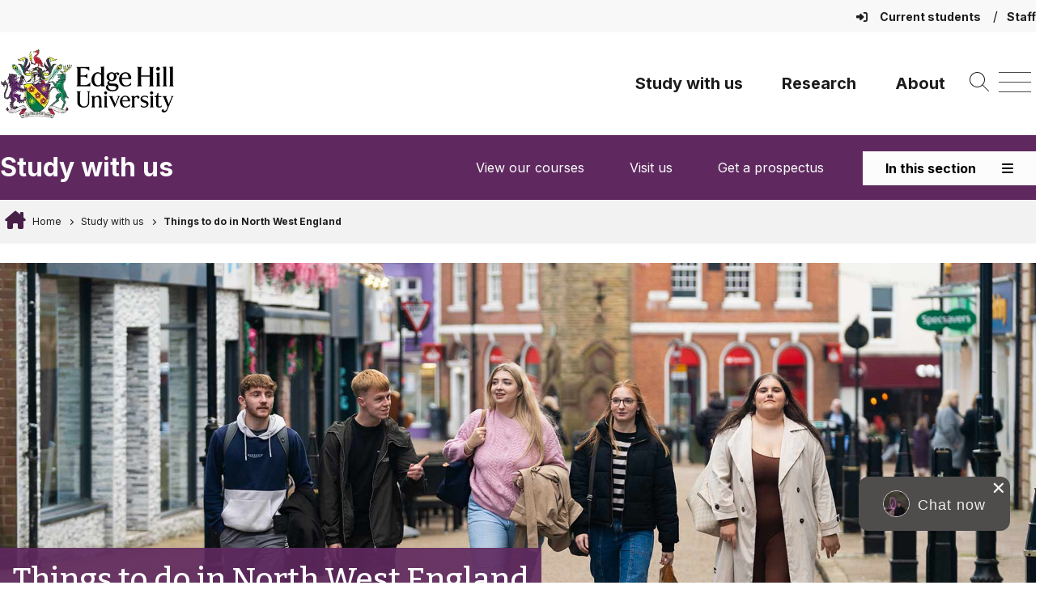

--- FILE ---
content_type: text/html; charset=UTF-8
request_url: https://www.edgehill.ac.uk/study/north-west-england/
body_size: 29930
content:
			<!DOCTYPE html>
			<html lang="en-GB">
					<head>
				<meta charset="UTF-8">
				<meta name="viewport" content="width=device-width, initial-scale=1.0" />
				<meta name="theme-color" content="#5F295F" />
				<link rel="profile" href="https://gmpg.org/xfn/11">
				<link rel="pingback" href="https://www.edgehill.ac.uk/xmlrpc.php">
				<link rel="preconnect" href="https://fonts.googleapis.com">
				<link rel="preconnect" href="https://fonts.gstatic.com" crossorigin>

				<meta name='robots' content='index, follow, max-image-preview:large, max-snippet:-1, max-video-preview:-1' />

	<!-- This site is optimized with the Yoast SEO plugin v26.6 - https://yoast.com/wordpress/plugins/seo/ -->
	<title>Things to do in North West England | Student experience | Edge Hill</title>
	<meta name="description" content="Our campus is a stone&#039;s throw away from the welcoming local town of Ormskirk and a train ride away from to the vibrant cities of Liverpool and Manchester as well the local scenic towns and villages of Southport, Formby and Crosby. Take the chance to study in and enjoy the North West region, a region with real personality." />
	<link rel="canonical" href="https://www.edgehill.ac.uk/study/north-west-england/" />
	<meta property="og:locale" content="en_GB" />
	<meta property="og:type" content="article" />
	<meta property="og:title" content="Things to do in North West England | North West Universities" />
	<meta property="og:description" content="Discover things to do in the North West of England around Edge Hill University, from vibrant cities such as Liverpool to the stunning Sefton coastline." />
	<meta property="og:url" content="https://www.edgehill.ac.uk/study/north-west-england/" />
	<meta property="og:site_name" content="Edge Hill University" />
	<meta property="article:modified_time" content="2025-12-02T13:43:15+00:00" />
	<meta property="og:image" content="https://www.edgehill.ac.uk/wp-content/uploads/2023/06/group-of-friends-socialising.jpg" />
	<meta property="og:image:width" content="1920" />
	<meta property="og:image:height" content="1080" />
	<meta property="og:image:type" content="image/jpeg" />
	<meta name="twitter:card" content="summary_large_image" />
	<meta name="twitter:title" content="Things to do in North West England | North West Universities" />
	<meta name="twitter:description" content="Discover things to do in the North West of England around Edge Hill University, from vibrant cities such as Liverpool to the stunning Sefton coastline." />
	<meta name="twitter:image" content="https://www.edgehill.ac.uk/wp-content/uploads/2023/06/group-of-friends-socialising.jpg" />
	<meta name="twitter:label1" content="Est. reading time" />
	<meta name="twitter:data1" content="1 minute" />
	<script type="application/ld+json" class="yoast-schema-graph">{"@context":"https://schema.org","@graph":[{"@type":"WebPage","@id":"https://www.edgehill.ac.uk/study/north-west-england/","url":"https://www.edgehill.ac.uk/study/north-west-england/","name":"Things to do in North West England | Student experience | Edge Hill","isPartOf":{"@id":"https://www.edgehill.ac.uk/#website"},"primaryImageOfPage":{"@id":"https://www.edgehill.ac.uk/study/north-west-england/#primaryimage"},"image":{"@id":"https://www.edgehill.ac.uk/study/north-west-england/#primaryimage"},"thumbnailUrl":"https://www.edgehill.ac.uk/wp-content/uploads/2025/01/Students-walking-through-Ormskirk.jpg","datePublished":"2017-03-28T10:42:25+00:00","dateModified":"2025-12-02T13:43:15+00:00","description":"Our campus is a stone's throw away from the welcoming local town of Ormskirk and a train ride away from to the vibrant cities of Liverpool and Manchester as well the local scenic towns and villages of Southport, Formby and Crosby. Take the chance to study in and enjoy the North West region, a region with real personality.","breadcrumb":{"@id":"https://www.edgehill.ac.uk/study/north-west-england/#breadcrumb"},"inLanguage":"en-GB","potentialAction":[{"@type":"ReadAction","target":["https://www.edgehill.ac.uk/study/north-west-england/"]}]},{"@type":"ImageObject","inLanguage":"en-GB","@id":"https://www.edgehill.ac.uk/study/north-west-england/#primaryimage","url":"https://www.edgehill.ac.uk/wp-content/uploads/2025/01/Students-walking-through-Ormskirk.jpg","contentUrl":"https://www.edgehill.ac.uk/wp-content/uploads/2025/01/Students-walking-through-Ormskirk.jpg","width":1920,"height":1080,"caption":"Students talking together while walking through Ormskirk town centre"},{"@type":"BreadcrumbList","@id":"https://www.edgehill.ac.uk/study/north-west-england/#breadcrumb","itemListElement":[{"@type":"ListItem","position":1,"name":"Home","item":"https://www.edgehill.ac.uk/"},{"@type":"ListItem","position":2,"name":"Study with us","item":"https://www.edgehill.ac.uk/study/"},{"@type":"ListItem","position":3,"name":"Things to do in North West England"}]},{"@type":"WebSite","@id":"https://www.edgehill.ac.uk/#website","url":"https://www.edgehill.ac.uk/","name":"Edge Hill University","description":"","publisher":{"@id":"https://www.edgehill.ac.uk/#organization"},"potentialAction":[{"@type":"SearchAction","target":{"@type":"EntryPoint","urlTemplate":"https://www.edgehill.ac.uk/?s={search_term_string}"},"query-input":{"@type":"PropertyValueSpecification","valueRequired":true,"valueName":"search_term_string"}}],"inLanguage":"en-GB"},{"@type":"Organization","@id":"https://www.edgehill.ac.uk/#organization","name":"Edge Hill University","url":"https://www.edgehill.ac.uk/","logo":{"@type":"ImageObject","inLanguage":"en-GB","@id":"https://www.edgehill.ac.uk/#/schema/logo/image/","url":"https://www.edgehill.ac.uk/wp-content/uploads/2022/06/screenshot.png","contentUrl":"https://www.edgehill.ac.uk/wp-content/uploads/2022/06/screenshot.png","width":1200,"height":900,"caption":"Edge Hill University"},"image":{"@id":"https://www.edgehill.ac.uk/#/schema/logo/image/"}}]}</script>
	<!-- / Yoast SEO plugin. -->


<link rel='dns-prefetch' href='//cdnjs.cloudflare.com' />
<link rel='dns-prefetch' href='//cdn.jsdelivr.net' />
<link rel='dns-prefetch' href='//maps.googleapis.com' />
<link rel='dns-prefetch' href='//fonts.googleapis.com' />
<link rel='dns-prefetch' href='//use.typekit.net' />
<link rel="alternate" title="oEmbed (JSON)" type="application/json+oembed" href="https://www.edgehill.ac.uk/wp-json/oembed/1.0/embed?url=https%3A%2F%2Fwww.edgehill.ac.uk%2Fstudy%2Fnorth-west-england%2F" />
<link rel="alternate" title="oEmbed (XML)" type="text/xml+oembed" href="https://www.edgehill.ac.uk/wp-json/oembed/1.0/embed?url=https%3A%2F%2Fwww.edgehill.ac.uk%2Fstudy%2Fnorth-west-england%2F&#038;format=xml" />
		<style>
			.lazyload,
			.lazyloading {
				max-width: 100%;
			}
		</style>
		<style id='wp-img-auto-sizes-contain-inline-css'>
img:is([sizes=auto i],[sizes^="auto," i]){contain-intrinsic-size:3000px 1500px}
/*# sourceURL=wp-img-auto-sizes-contain-inline-css */
</style>
<style id='wp-block-library-inline-css'>
:root{--wp-block-synced-color:#7a00df;--wp-block-synced-color--rgb:122,0,223;--wp-bound-block-color:var(--wp-block-synced-color);--wp-editor-canvas-background:#ddd;--wp-admin-theme-color:#007cba;--wp-admin-theme-color--rgb:0,124,186;--wp-admin-theme-color-darker-10:#006ba1;--wp-admin-theme-color-darker-10--rgb:0,107,160.5;--wp-admin-theme-color-darker-20:#005a87;--wp-admin-theme-color-darker-20--rgb:0,90,135;--wp-admin-border-width-focus:2px}@media (min-resolution:192dpi){:root{--wp-admin-border-width-focus:1.5px}}.wp-element-button{cursor:pointer}:root .has-very-light-gray-background-color{background-color:#eee}:root .has-very-dark-gray-background-color{background-color:#313131}:root .has-very-light-gray-color{color:#eee}:root .has-very-dark-gray-color{color:#313131}:root .has-vivid-green-cyan-to-vivid-cyan-blue-gradient-background{background:linear-gradient(135deg,#00d084,#0693e3)}:root .has-purple-crush-gradient-background{background:linear-gradient(135deg,#34e2e4,#4721fb 50%,#ab1dfe)}:root .has-hazy-dawn-gradient-background{background:linear-gradient(135deg,#faaca8,#dad0ec)}:root .has-subdued-olive-gradient-background{background:linear-gradient(135deg,#fafae1,#67a671)}:root .has-atomic-cream-gradient-background{background:linear-gradient(135deg,#fdd79a,#004a59)}:root .has-nightshade-gradient-background{background:linear-gradient(135deg,#330968,#31cdcf)}:root .has-midnight-gradient-background{background:linear-gradient(135deg,#020381,#2874fc)}:root{--wp--preset--font-size--normal:16px;--wp--preset--font-size--huge:42px}.has-regular-font-size{font-size:1em}.has-larger-font-size{font-size:2.625em}.has-normal-font-size{font-size:var(--wp--preset--font-size--normal)}.has-huge-font-size{font-size:var(--wp--preset--font-size--huge)}.has-text-align-center{text-align:center}.has-text-align-left{text-align:left}.has-text-align-right{text-align:right}.has-fit-text{white-space:nowrap!important}#end-resizable-editor-section{display:none}.aligncenter{clear:both}.items-justified-left{justify-content:flex-start}.items-justified-center{justify-content:center}.items-justified-right{justify-content:flex-end}.items-justified-space-between{justify-content:space-between}.screen-reader-text{border:0;clip-path:inset(50%);height:1px;margin:-1px;overflow:hidden;padding:0;position:absolute;width:1px;word-wrap:normal!important}.screen-reader-text:focus{background-color:#ddd;clip-path:none;color:#444;display:block;font-size:1em;height:auto;left:5px;line-height:normal;padding:15px 23px 14px;text-decoration:none;top:5px;width:auto;z-index:100000}html :where(.has-border-color){border-style:solid}html :where([style*=border-top-color]){border-top-style:solid}html :where([style*=border-right-color]){border-right-style:solid}html :where([style*=border-bottom-color]){border-bottom-style:solid}html :where([style*=border-left-color]){border-left-style:solid}html :where([style*=border-width]){border-style:solid}html :where([style*=border-top-width]){border-top-style:solid}html :where([style*=border-right-width]){border-right-style:solid}html :where([style*=border-bottom-width]){border-bottom-style:solid}html :where([style*=border-left-width]){border-left-style:solid}html :where(img[class*=wp-image-]){height:auto;max-width:100%}:where(figure){margin:0 0 1em}html :where(.is-position-sticky){--wp-admin--admin-bar--position-offset:var(--wp-admin--admin-bar--height,0px)}@media screen and (max-width:600px){html :where(.is-position-sticky){--wp-admin--admin-bar--position-offset:0px}}

/*# sourceURL=wp-block-library-inline-css */
</style><style id='wp-block-heading-inline-css'>
h1:where(.wp-block-heading).has-background,h2:where(.wp-block-heading).has-background,h3:where(.wp-block-heading).has-background,h4:where(.wp-block-heading).has-background,h5:where(.wp-block-heading).has-background,h6:where(.wp-block-heading).has-background{padding:1.25em 2.375em}h1.has-text-align-left[style*=writing-mode]:where([style*=vertical-lr]),h1.has-text-align-right[style*=writing-mode]:where([style*=vertical-rl]),h2.has-text-align-left[style*=writing-mode]:where([style*=vertical-lr]),h2.has-text-align-right[style*=writing-mode]:where([style*=vertical-rl]),h3.has-text-align-left[style*=writing-mode]:where([style*=vertical-lr]),h3.has-text-align-right[style*=writing-mode]:where([style*=vertical-rl]),h4.has-text-align-left[style*=writing-mode]:where([style*=vertical-lr]),h4.has-text-align-right[style*=writing-mode]:where([style*=vertical-rl]),h5.has-text-align-left[style*=writing-mode]:where([style*=vertical-lr]),h5.has-text-align-right[style*=writing-mode]:where([style*=vertical-rl]),h6.has-text-align-left[style*=writing-mode]:where([style*=vertical-lr]),h6.has-text-align-right[style*=writing-mode]:where([style*=vertical-rl]){rotate:180deg}
/*# sourceURL=https://www.edgehill.ac.uk/wp-includes/blocks/heading/style.min.css */
</style>
<style id='wp-block-list-inline-css'>
ol,ul{box-sizing:border-box}:root :where(.wp-block-list.has-background){padding:1.25em 2.375em}
/*# sourceURL=https://www.edgehill.ac.uk/wp-includes/blocks/list/style.min.css */
</style>
<style id='wp-block-media-text-inline-css'>
.wp-block-media-text{box-sizing:border-box;
  /*!rtl:begin:ignore*/direction:ltr;
  /*!rtl:end:ignore*/display:grid;grid-template-columns:50% 1fr;grid-template-rows:auto}.wp-block-media-text.has-media-on-the-right{grid-template-columns:1fr 50%}.wp-block-media-text.is-vertically-aligned-top>.wp-block-media-text__content,.wp-block-media-text.is-vertically-aligned-top>.wp-block-media-text__media{align-self:start}.wp-block-media-text.is-vertically-aligned-center>.wp-block-media-text__content,.wp-block-media-text.is-vertically-aligned-center>.wp-block-media-text__media,.wp-block-media-text>.wp-block-media-text__content,.wp-block-media-text>.wp-block-media-text__media{align-self:center}.wp-block-media-text.is-vertically-aligned-bottom>.wp-block-media-text__content,.wp-block-media-text.is-vertically-aligned-bottom>.wp-block-media-text__media{align-self:end}.wp-block-media-text>.wp-block-media-text__media{
  /*!rtl:begin:ignore*/grid-column:1;grid-row:1;
  /*!rtl:end:ignore*/margin:0}.wp-block-media-text>.wp-block-media-text__content{direction:ltr;
  /*!rtl:begin:ignore*/grid-column:2;grid-row:1;
  /*!rtl:end:ignore*/padding:0 8%;word-break:break-word}.wp-block-media-text.has-media-on-the-right>.wp-block-media-text__media{
  /*!rtl:begin:ignore*/grid-column:2;grid-row:1
  /*!rtl:end:ignore*/}.wp-block-media-text.has-media-on-the-right>.wp-block-media-text__content{
  /*!rtl:begin:ignore*/grid-column:1;grid-row:1
  /*!rtl:end:ignore*/}.wp-block-media-text__media a{display:block}.wp-block-media-text__media img,.wp-block-media-text__media video{height:auto;max-width:unset;vertical-align:middle;width:100%}.wp-block-media-text.is-image-fill>.wp-block-media-text__media{background-size:cover;height:100%;min-height:250px}.wp-block-media-text.is-image-fill>.wp-block-media-text__media>a{display:block;height:100%}.wp-block-media-text.is-image-fill>.wp-block-media-text__media img{height:1px;margin:-1px;overflow:hidden;padding:0;position:absolute;width:1px;clip:rect(0,0,0,0);border:0}.wp-block-media-text.is-image-fill-element>.wp-block-media-text__media{height:100%;min-height:250px}.wp-block-media-text.is-image-fill-element>.wp-block-media-text__media>a{display:block;height:100%}.wp-block-media-text.is-image-fill-element>.wp-block-media-text__media img{height:100%;object-fit:cover;width:100%}@media (max-width:600px){.wp-block-media-text.is-stacked-on-mobile{grid-template-columns:100%!important}.wp-block-media-text.is-stacked-on-mobile>.wp-block-media-text__media{grid-column:1;grid-row:1}.wp-block-media-text.is-stacked-on-mobile>.wp-block-media-text__content{grid-column:1;grid-row:2}}
/*# sourceURL=https://www.edgehill.ac.uk/wp-includes/blocks/media-text/style.min.css */
</style>
<style id='wp-block-columns-inline-css'>
.wp-block-columns{box-sizing:border-box;display:flex;flex-wrap:wrap!important}@media (min-width:782px){.wp-block-columns{flex-wrap:nowrap!important}}.wp-block-columns{align-items:normal!important}.wp-block-columns.are-vertically-aligned-top{align-items:flex-start}.wp-block-columns.are-vertically-aligned-center{align-items:center}.wp-block-columns.are-vertically-aligned-bottom{align-items:flex-end}@media (max-width:781px){.wp-block-columns:not(.is-not-stacked-on-mobile)>.wp-block-column{flex-basis:100%!important}}@media (min-width:782px){.wp-block-columns:not(.is-not-stacked-on-mobile)>.wp-block-column{flex-basis:0;flex-grow:1}.wp-block-columns:not(.is-not-stacked-on-mobile)>.wp-block-column[style*=flex-basis]{flex-grow:0}}.wp-block-columns.is-not-stacked-on-mobile{flex-wrap:nowrap!important}.wp-block-columns.is-not-stacked-on-mobile>.wp-block-column{flex-basis:0;flex-grow:1}.wp-block-columns.is-not-stacked-on-mobile>.wp-block-column[style*=flex-basis]{flex-grow:0}:where(.wp-block-columns){margin-bottom:1.75em}:where(.wp-block-columns.has-background){padding:1.25em 2.375em}.wp-block-column{flex-grow:1;min-width:0;overflow-wrap:break-word;word-break:break-word}.wp-block-column.is-vertically-aligned-top{align-self:flex-start}.wp-block-column.is-vertically-aligned-center{align-self:center}.wp-block-column.is-vertically-aligned-bottom{align-self:flex-end}.wp-block-column.is-vertically-aligned-stretch{align-self:stretch}.wp-block-column.is-vertically-aligned-bottom,.wp-block-column.is-vertically-aligned-center,.wp-block-column.is-vertically-aligned-top{width:100%}
/*# sourceURL=https://www.edgehill.ac.uk/wp-includes/blocks/columns/style.min.css */
</style>
<style id='wp-block-paragraph-inline-css'>
.is-small-text{font-size:.875em}.is-regular-text{font-size:1em}.is-large-text{font-size:2.25em}.is-larger-text{font-size:3em}.has-drop-cap:not(:focus):first-letter{float:left;font-size:8.4em;font-style:normal;font-weight:100;line-height:.68;margin:.05em .1em 0 0;text-transform:uppercase}body.rtl .has-drop-cap:not(:focus):first-letter{float:none;margin-left:.1em}p.has-drop-cap.has-background{overflow:hidden}:root :where(p.has-background){padding:1.25em 2.375em}:where(p.has-text-color:not(.has-link-color)) a{color:inherit}p.has-text-align-left[style*="writing-mode:vertical-lr"],p.has-text-align-right[style*="writing-mode:vertical-rl"]{rotate:180deg}
/*# sourceURL=https://www.edgehill.ac.uk/wp-includes/blocks/paragraph/style.min.css */
</style>
<style id='wp-block-spacer-inline-css'>
.wp-block-spacer{clear:both}
/*# sourceURL=https://www.edgehill.ac.uk/wp-includes/blocks/spacer/style.min.css */
</style>
<style id='global-styles-inline-css'>
:root{--wp--preset--aspect-ratio--square: 1;--wp--preset--aspect-ratio--4-3: 4/3;--wp--preset--aspect-ratio--3-4: 3/4;--wp--preset--aspect-ratio--3-2: 3/2;--wp--preset--aspect-ratio--2-3: 2/3;--wp--preset--aspect-ratio--16-9: 16/9;--wp--preset--aspect-ratio--9-16: 9/16;--wp--preset--color--black: #000000;--wp--preset--color--cyan-bluish-gray: #abb8c3;--wp--preset--color--white: #ffffff;--wp--preset--color--pale-pink: #f78da7;--wp--preset--color--vivid-red: #cf2e2e;--wp--preset--color--luminous-vivid-orange: #ff6900;--wp--preset--color--luminous-vivid-amber: #fcb900;--wp--preset--color--light-green-cyan: #7bdcb5;--wp--preset--color--vivid-green-cyan: #00d084;--wp--preset--color--pale-cyan-blue: #8ed1fc;--wp--preset--color--vivid-cyan-blue: #0693e3;--wp--preset--color--vivid-purple: #9b51e0;--wp--preset--gradient--vivid-cyan-blue-to-vivid-purple: linear-gradient(135deg,rgb(6,147,227) 0%,rgb(155,81,224) 100%);--wp--preset--gradient--light-green-cyan-to-vivid-green-cyan: linear-gradient(135deg,rgb(122,220,180) 0%,rgb(0,208,130) 100%);--wp--preset--gradient--luminous-vivid-amber-to-luminous-vivid-orange: linear-gradient(135deg,rgb(252,185,0) 0%,rgb(255,105,0) 100%);--wp--preset--gradient--luminous-vivid-orange-to-vivid-red: linear-gradient(135deg,rgb(255,105,0) 0%,rgb(207,46,46) 100%);--wp--preset--gradient--very-light-gray-to-cyan-bluish-gray: linear-gradient(135deg,rgb(238,238,238) 0%,rgb(169,184,195) 100%);--wp--preset--gradient--cool-to-warm-spectrum: linear-gradient(135deg,rgb(74,234,220) 0%,rgb(151,120,209) 20%,rgb(207,42,186) 40%,rgb(238,44,130) 60%,rgb(251,105,98) 80%,rgb(254,248,76) 100%);--wp--preset--gradient--blush-light-purple: linear-gradient(135deg,rgb(255,206,236) 0%,rgb(152,150,240) 100%);--wp--preset--gradient--blush-bordeaux: linear-gradient(135deg,rgb(254,205,165) 0%,rgb(254,45,45) 50%,rgb(107,0,62) 100%);--wp--preset--gradient--luminous-dusk: linear-gradient(135deg,rgb(255,203,112) 0%,rgb(199,81,192) 50%,rgb(65,88,208) 100%);--wp--preset--gradient--pale-ocean: linear-gradient(135deg,rgb(255,245,203) 0%,rgb(182,227,212) 50%,rgb(51,167,181) 100%);--wp--preset--gradient--electric-grass: linear-gradient(135deg,rgb(202,248,128) 0%,rgb(113,206,126) 100%);--wp--preset--gradient--midnight: linear-gradient(135deg,rgb(2,3,129) 0%,rgb(40,116,252) 100%);--wp--preset--font-size--small: 13px;--wp--preset--font-size--medium: 20px;--wp--preset--font-size--large: 36px;--wp--preset--font-size--x-large: 42px;--wp--preset--spacing--20: 0.44rem;--wp--preset--spacing--30: 0.67rem;--wp--preset--spacing--40: 1rem;--wp--preset--spacing--50: 1.5rem;--wp--preset--spacing--60: 2.25rem;--wp--preset--spacing--70: 3.38rem;--wp--preset--spacing--80: 5.06rem;--wp--preset--shadow--natural: 6px 6px 9px rgba(0, 0, 0, 0.2);--wp--preset--shadow--deep: 12px 12px 50px rgba(0, 0, 0, 0.4);--wp--preset--shadow--sharp: 6px 6px 0px rgba(0, 0, 0, 0.2);--wp--preset--shadow--outlined: 6px 6px 0px -3px rgb(255, 255, 255), 6px 6px rgb(0, 0, 0);--wp--preset--shadow--crisp: 6px 6px 0px rgb(0, 0, 0);}.wp-block-media-text{--wp--preset--color--primary: #ffffff;--wp--preset--color--secondary: #2D2926;}:root { --wp--style--global--content-size: 1200px;--wp--style--global--wide-size: 100%; }:where(body) { margin: 0; }.wp-site-blocks > .alignleft { float: left; margin-right: 2em; }.wp-site-blocks > .alignright { float: right; margin-left: 2em; }.wp-site-blocks > .aligncenter { justify-content: center; margin-left: auto; margin-right: auto; }:where(.is-layout-flex){gap: 0.5em;}:where(.is-layout-grid){gap: 0.5em;}.is-layout-flow > .alignleft{float: left;margin-inline-start: 0;margin-inline-end: 2em;}.is-layout-flow > .alignright{float: right;margin-inline-start: 2em;margin-inline-end: 0;}.is-layout-flow > .aligncenter{margin-left: auto !important;margin-right: auto !important;}.is-layout-constrained > .alignleft{float: left;margin-inline-start: 0;margin-inline-end: 2em;}.is-layout-constrained > .alignright{float: right;margin-inline-start: 2em;margin-inline-end: 0;}.is-layout-constrained > .aligncenter{margin-left: auto !important;margin-right: auto !important;}.is-layout-constrained > :where(:not(.alignleft):not(.alignright):not(.alignfull)){max-width: var(--wp--style--global--content-size);margin-left: auto !important;margin-right: auto !important;}.is-layout-constrained > .alignwide{max-width: var(--wp--style--global--wide-size);}body .is-layout-flex{display: flex;}.is-layout-flex{flex-wrap: wrap;align-items: center;}.is-layout-flex > :is(*, div){margin: 0;}body .is-layout-grid{display: grid;}.is-layout-grid > :is(*, div){margin: 0;}body{padding-top: 0px;padding-right: 0px;padding-bottom: 0px;padding-left: 0px;}a:where(:not(.wp-element-button)){text-decoration: underline;}:root :where(.wp-element-button, .wp-block-button__link){background-color: #32373c;border-width: 0;color: #fff;font-family: inherit;font-size: inherit;font-style: inherit;font-weight: inherit;letter-spacing: inherit;line-height: inherit;padding-top: calc(0.667em + 2px);padding-right: calc(1.333em + 2px);padding-bottom: calc(0.667em + 2px);padding-left: calc(1.333em + 2px);text-decoration: none;text-transform: inherit;}.has-black-color{color: var(--wp--preset--color--black) !important;}.has-cyan-bluish-gray-color{color: var(--wp--preset--color--cyan-bluish-gray) !important;}.has-white-color{color: var(--wp--preset--color--white) !important;}.has-pale-pink-color{color: var(--wp--preset--color--pale-pink) !important;}.has-vivid-red-color{color: var(--wp--preset--color--vivid-red) !important;}.has-luminous-vivid-orange-color{color: var(--wp--preset--color--luminous-vivid-orange) !important;}.has-luminous-vivid-amber-color{color: var(--wp--preset--color--luminous-vivid-amber) !important;}.has-light-green-cyan-color{color: var(--wp--preset--color--light-green-cyan) !important;}.has-vivid-green-cyan-color{color: var(--wp--preset--color--vivid-green-cyan) !important;}.has-pale-cyan-blue-color{color: var(--wp--preset--color--pale-cyan-blue) !important;}.has-vivid-cyan-blue-color{color: var(--wp--preset--color--vivid-cyan-blue) !important;}.has-vivid-purple-color{color: var(--wp--preset--color--vivid-purple) !important;}.has-black-background-color{background-color: var(--wp--preset--color--black) !important;}.has-cyan-bluish-gray-background-color{background-color: var(--wp--preset--color--cyan-bluish-gray) !important;}.has-white-background-color{background-color: var(--wp--preset--color--white) !important;}.has-pale-pink-background-color{background-color: var(--wp--preset--color--pale-pink) !important;}.has-vivid-red-background-color{background-color: var(--wp--preset--color--vivid-red) !important;}.has-luminous-vivid-orange-background-color{background-color: var(--wp--preset--color--luminous-vivid-orange) !important;}.has-luminous-vivid-amber-background-color{background-color: var(--wp--preset--color--luminous-vivid-amber) !important;}.has-light-green-cyan-background-color{background-color: var(--wp--preset--color--light-green-cyan) !important;}.has-vivid-green-cyan-background-color{background-color: var(--wp--preset--color--vivid-green-cyan) !important;}.has-pale-cyan-blue-background-color{background-color: var(--wp--preset--color--pale-cyan-blue) !important;}.has-vivid-cyan-blue-background-color{background-color: var(--wp--preset--color--vivid-cyan-blue) !important;}.has-vivid-purple-background-color{background-color: var(--wp--preset--color--vivid-purple) !important;}.has-black-border-color{border-color: var(--wp--preset--color--black) !important;}.has-cyan-bluish-gray-border-color{border-color: var(--wp--preset--color--cyan-bluish-gray) !important;}.has-white-border-color{border-color: var(--wp--preset--color--white) !important;}.has-pale-pink-border-color{border-color: var(--wp--preset--color--pale-pink) !important;}.has-vivid-red-border-color{border-color: var(--wp--preset--color--vivid-red) !important;}.has-luminous-vivid-orange-border-color{border-color: var(--wp--preset--color--luminous-vivid-orange) !important;}.has-luminous-vivid-amber-border-color{border-color: var(--wp--preset--color--luminous-vivid-amber) !important;}.has-light-green-cyan-border-color{border-color: var(--wp--preset--color--light-green-cyan) !important;}.has-vivid-green-cyan-border-color{border-color: var(--wp--preset--color--vivid-green-cyan) !important;}.has-pale-cyan-blue-border-color{border-color: var(--wp--preset--color--pale-cyan-blue) !important;}.has-vivid-cyan-blue-border-color{border-color: var(--wp--preset--color--vivid-cyan-blue) !important;}.has-vivid-purple-border-color{border-color: var(--wp--preset--color--vivid-purple) !important;}.has-vivid-cyan-blue-to-vivid-purple-gradient-background{background: var(--wp--preset--gradient--vivid-cyan-blue-to-vivid-purple) !important;}.has-light-green-cyan-to-vivid-green-cyan-gradient-background{background: var(--wp--preset--gradient--light-green-cyan-to-vivid-green-cyan) !important;}.has-luminous-vivid-amber-to-luminous-vivid-orange-gradient-background{background: var(--wp--preset--gradient--luminous-vivid-amber-to-luminous-vivid-orange) !important;}.has-luminous-vivid-orange-to-vivid-red-gradient-background{background: var(--wp--preset--gradient--luminous-vivid-orange-to-vivid-red) !important;}.has-very-light-gray-to-cyan-bluish-gray-gradient-background{background: var(--wp--preset--gradient--very-light-gray-to-cyan-bluish-gray) !important;}.has-cool-to-warm-spectrum-gradient-background{background: var(--wp--preset--gradient--cool-to-warm-spectrum) !important;}.has-blush-light-purple-gradient-background{background: var(--wp--preset--gradient--blush-light-purple) !important;}.has-blush-bordeaux-gradient-background{background: var(--wp--preset--gradient--blush-bordeaux) !important;}.has-luminous-dusk-gradient-background{background: var(--wp--preset--gradient--luminous-dusk) !important;}.has-pale-ocean-gradient-background{background: var(--wp--preset--gradient--pale-ocean) !important;}.has-electric-grass-gradient-background{background: var(--wp--preset--gradient--electric-grass) !important;}.has-midnight-gradient-background{background: var(--wp--preset--gradient--midnight) !important;}.has-small-font-size{font-size: var(--wp--preset--font-size--small) !important;}.has-medium-font-size{font-size: var(--wp--preset--font-size--medium) !important;}.has-large-font-size{font-size: var(--wp--preset--font-size--large) !important;}.has-x-large-font-size{font-size: var(--wp--preset--font-size--x-large) !important;}.wp-block-media-text.has-primary-color{color: var(--wp--preset--color--primary) !important;}.wp-block-media-text.has-secondary-color{color: var(--wp--preset--color--secondary) !important;}.wp-block-media-text.has-primary-background-color{background-color: var(--wp--preset--color--primary) !important;}.wp-block-media-text.has-secondary-background-color{background-color: var(--wp--preset--color--secondary) !important;}.wp-block-media-text.has-primary-border-color{border-color: var(--wp--preset--color--primary) !important;}.wp-block-media-text.has-secondary-border-color{border-color: var(--wp--preset--color--secondary) !important;}
:where(.wp-block-columns.is-layout-flex){gap: 2em;}:where(.wp-block-columns.is-layout-grid){gap: 2em;}
/*# sourceURL=global-styles-inline-css */
</style>
<style id='core-block-supports-inline-css'>
.wp-container-core-columns-is-layout-9d6595d7{flex-wrap:nowrap;}
/*# sourceURL=core-block-supports-inline-css */
</style>

<link rel='stylesheet' id='ehu-announcement-css-css' href='https://www.edgehill.ac.uk/wp-content/ehu-plugins/ehu-blocks/ehu-announcement/assets/ehu-announcement.css?id=30eeeaba4cd16d4ae837fa3452d44b85?ver=1768833174' media='all' />
<link rel='stylesheet' id='ehu-block-pattern-css-css' href='https://www.edgehill.ac.uk/wp-content/ehu-plugins/ehu-blocks/ehu-block-patterns/assets/style.css?id=9d10f259f0f417ef54a8119289938542?ver=6.9' media='all' />
<link rel='stylesheet' id='ehu-card-css-css' href='https://www.edgehill.ac.uk/wp-content/ehu-plugins/ehu-blocks/ehu-card/assets/ehu-card.css?id=74254935218ed2809e986ff921004db2?ver=1768833174' media='all' />
<link rel='stylesheet' id='ehu-cover-css-css' href='https://www.edgehill.ac.uk/wp-content/ehu-plugins/ehu-blocks/ehu-cover/assets/ehu-cover.css?id=724bc3b1be21b58fed06a2131b3d0025?ver=1768833174' media='all' />
<link rel='stylesheet' id='ehu-cta-css-css' href='https://www.edgehill.ac.uk/wp-content/ehu-plugins/ehu-blocks/ehu-cta/assets/ehu-cta.css?id=6bdc25b92deb3d9e0c44922b5b3589ef?ver=1768833174' media='all' />
<link rel='stylesheet' id='ehu-expanding-box-css-css' href='https://www.edgehill.ac.uk/wp-content/ehu-plugins/ehu-blocks/ehu-expanding-box/assets/ehu-expanding-box.css?id=22b60c29741d0b6e4880cb01a4e1970e?ver=1768833174' media='all' />
<link rel='stylesheet' id='ehu-promo-panel-css-css' href='https://www.edgehill.ac.uk/wp-content/ehu-plugins/ehu-blocks/ehu-promo-panel/assets/ehu-promo-panel.css?id=2e7f203ff7a3344f005f850e0a885e7d?ver=1768833174' media='all' />
<link rel='stylesheet' id='ehu-tab-heading-css-css' href='https://www.edgehill.ac.uk/wp-content/ehu-plugins/ehu-blocks/ehu-tab-heading/assets/ehu-tab-heading.css?id=cd49212424dfdbcee358a49c87919c86?ver=1768833174' media='all' />
<link rel='stylesheet' id='ehu-group-css-css' href='https://www.edgehill.ac.uk/wp-content/ehu-plugins/ehu-blocks/block-styles/group/style.css?id=320eef0c70f5160f43663dbbfc506580?ver=6.9' media='all' />
<link rel='stylesheet' id='list-css-css' href='https://www.edgehill.ac.uk/wp-content/ehu-plugins/ehu-blocks/block-styles/list/style.css?id=75e14c0bbfa86b125535d3aed83fa7be?ver=6.9' media='all' />
<link rel='stylesheet' id='ehu-paragraph-css-css' href='https://www.edgehill.ac.uk/wp-content/ehu-plugins/ehu-blocks/block-styles/paragraph/style.css?id=f7b3d5265ecad8457e8c95189a38b520?ver=6.9' media='all' />
<link rel='stylesheet' id='slick-css-css' href='https://cdn.jsdelivr.net/npm/slick-carousel@1.8.1/slick/slick.css?ver=1.8.1' media='all' />
<link rel='stylesheet' id='slick-theme-css-css' href='https://cdn.jsdelivr.net/npm/slick-carousel@1.8.1/slick/slick-theme.css?ver=1.8.1' media='all' />
<link rel='stylesheet' id='wpb-google-fonts-css' href='//fonts.googleapis.com/css?family=Seaweed+Script%7CDancing+Script%7CRajdhani%7CJacques+Francois%7CTrain+One%7CLondrina+Shadow&#038;display=swap&#038;ver=6.9' media='all' />
<link rel='stylesheet' id='sticky-in-page-menu-css-css' href='https://www.edgehill.ac.uk/wp-content/ehu-plugins/ehu-sticky-in-page-menu/assets/css/sticky-in-page-menu.css?id=8489e844a9f8d4fc2296c6a01c3ffa52?ver=1768833174' media='' />
<link rel='stylesheet' id='mptt-style-css' href='https://www.edgehill.ac.uk/wp-content/plugins/mp-timetable/media/css/style.css?ver=2.4.16' media='all' />
<link rel='stylesheet' id='ehu-acf-maps.css-css' href='https://www.edgehill.ac.uk/wp-content/ehu-plugins/ehu-acf/assets/css/ehu-acf-maps.css?id=ecf1292405445b93dd19df371180b82f?ver=1.88' media='all' />
<link rel='stylesheet' id='iziModal.css-css' href='https://www.edgehill.ac.uk/wp-content/ehu-plugins/ehu-modal/assets/css/vendor/iziModal.css?id=1b2e24c6de7cd4fcae55e95c5f3ad7cb?ver=1.0' media='all' />
<link rel='stylesheet' id='ehu-modal-window.css-css' href='https://www.edgehill.ac.uk/wp-content/ehu-plugins/ehu-modal/assets/css/ehu-modal-window.css?id=c83858c729340e6f59321f3c8cbb0b4b?ver=1.0' media='all' />
<link rel='stylesheet' id='ehu-toast-notifications-material.icons.css-css' href='https://fonts.googleapis.com/icon?family=Material+Icons&#038;ver=1.0' media='all' />
<link rel='stylesheet' id='ehu-toast-notifications-notyf.min.css-css' href='https://www.edgehill.ac.uk/wp-content/ehu-plugins/ehu-toast/assets/css/vendor/notyf.min.css?id=7c9eb35d06b7421dd9e4e17ddb331a5c?ver=1.0' media='all' />
<link rel='stylesheet' id='ehu-pp-toolbar-css' href='https://www.edgehill.ac.uk/wp-content/ehu-plugins/ehu-wordpress-www/assets/css/pp-toolbar.css?id=86877748ac573103e6b7546e592919ce?ver=1.0.25' media='all' />
<link rel='stylesheet' id='ehu-wordpress-colors-styles-css' href='https://www.edgehill.ac.uk/wp-content/ehu-plugins/ehu-wordpress/assets/css/ehu-wordpress-colors.css?id=5a489e7af8131af291fc520f78b3c5a0?ver=1.0.3' media='all' />
<link rel='stylesheet' id='ehu-wordpress-admin-styles-css' href='https://www.edgehill.ac.uk/wp-content/ehu-plugins/ehu-wordpress/assets/css/ehu-wordpress-admin.css?id=f2316fe81e318da10087117f569d8dd3?ver=1.0.4' media='all' />
<link rel='stylesheet' id='ehu-algolia-search.css-css' href='https://www.edgehill.ac.uk/wp-content/ehu-plugins/ehu-search/assets/css/ehu-algolia-search.css?id=36705afb3eb05d07eb196c5b32e3a607?ver=1.1.8' media='all' />
<link rel='stylesheet' id='ehu_wp_theme_2021_style-css' href='https://www.edgehill.ac.uk/wp-content/ehu-themes/ehu-wordpress-theme/assets/css/styles.css?id=b95ece9a9953905d2af69e66aff3690f?ver=0.1.3' media='all' />
<link rel='stylesheet' id='ehu_wp_theme_custom_style-css' href='https://www.edgehill.ac.uk/wp-content/ehu-themes/ehu-wordpress-theme/assets/css/customiser.css?id=bf8dffe8a8696064ce890ae43a3c7700?ver=6.9' media='all' />
<link rel='stylesheet' id='slick-theme.min.css-css' href='https://cdnjs.cloudflare.com/ajax/libs/slick-carousel/1.8.1/slick-theme.min.css?ver=1.8.1' media='all' />
<link rel='stylesheet' id='slick.css-css' href='https://cdn.jsdelivr.net/npm/slick-carousel@1.8.1/slick/slick.css?ver=1.8.1' media='all' />
<link rel='stylesheet' id='ehu_wp_theme_2021_typekit_fonts-css' href='https://use.typekit.net/evs8iht.css' media='all' />
<link rel='stylesheet' id='ehu_wp_theme_2021_google_fonts_1-css' href='https://fonts.googleapis.com/css2?family=Bitter:wght@300;400;500;700&#038;family=Montserrat:wght@400;700&#038;family=Open+Sans:wght@400;700&#038;family=Inter:wght@400;500;600;700&#038;family=Lato:wght@400;700&#038;display=swap' media='all' />
<link rel='stylesheet' id='ehu_fontawesome_css-css' href='https://www.edgehill.ac.uk/wp-content/ehu-themes/ehu-wordpress-theme/assets/fontawesome/css/fontawesome.css?id=ab5722ac571972929ced8fd7bfe9dd57' media='all' />
<link rel='stylesheet' id='ehu_fontawesome_brands_css-css' href='https://www.edgehill.ac.uk/wp-content/ehu-themes/ehu-wordpress-theme/assets/fontawesome/css/brands.css?id=31a8ab515b54f000a64aace20fdc4a05' media='all' />
<link rel='stylesheet' id='ehu_fontawesome_regular_css-css' href='https://www.edgehill.ac.uk/wp-content/ehu-themes/ehu-wordpress-theme/assets/fontawesome/css/regular.css?id=f9f488e7e040b0a3eb0367ad34ff35b3' media='all' />
<link rel='stylesheet' id='ehu_fontawesome_solid_css-css' href='https://www.edgehill.ac.uk/wp-content/ehu-themes/ehu-wordpress-theme/assets/fontawesome/css/solid.css?id=168ff81c59d5f0e11c0991eaaa0200e1' media='all' />
<link rel='stylesheet' id='ehu_fontawesome_v5_css-css' href='https://www.edgehill.ac.uk/wp-content/ehu-themes/ehu-wordpress-theme/assets/fontawesome/css/v5-font-face.css?id=4f6b13e3d416dddf6042ea7f72327b91' media='all' />
<link rel='stylesheet' id='ql-news-card-style-css' href='https://www.edgehill.ac.uk/wp-content/ehu-themes/ehu-wordpress-theme/block-variations/ql-news-card.css?id=51db2d62faaf7350ce5c3b22186c6df6?ver=1.0.0' media='all' />
<link rel='stylesheet' id='tablepress-default-css' href='https://www.edgehill.ac.uk/wp-content/plugins/tablepress/css/build/default.css?ver=3.2.6' media='all' />
<script src="https://www.edgehill.ac.uk/wp-includes/js/jquery/jquery.min.js?ver=3.7.1" id="jquery-core-js" nonce="162c4203cd1a2d090fe618cf2fe799fa"></script>
<script src="https://www.edgehill.ac.uk/wp-includes/js/jquery/jquery-migrate.min.js?ver=3.4.1" id="jquery-migrate-js" nonce="162c4203cd1a2d090fe618cf2fe799fa"></script>
<script id="file_uploads_nfpluginsettings-js-extra" nonce="162c4203cd1a2d090fe618cf2fe799fa">
var params = {"clearLogRestUrl":"https://www.edgehill.ac.uk/wp-json/nf-file-uploads/debug-log/delete-all","clearLogButtonId":"file_uploads_clear_debug_logger","downloadLogRestUrl":"https://www.edgehill.ac.uk/wp-json/nf-file-uploads/debug-log/get-all","downloadLogButtonId":"file_uploads_download_debug_logger"};
//# sourceURL=file_uploads_nfpluginsettings-js-extra
</script>
<script src="https://www.edgehill.ac.uk/wp-content/pro-plugins/ninja-forms-uploads/assets/js/nfpluginsettings.js?ver=3.3.22" id="file_uploads_nfpluginsettings-js" nonce="162c4203cd1a2d090fe618cf2fe799fa"></script>
<script src="https://www.edgehill.ac.uk/wp-content/ehu-plugins/ehu-blocks/ehu-graphs/assets/ehu-graphs.js?id=3706351770cda66d38ac4e53e158732f?ver=1768833174" id="ehu-graphs-js-js" nonce="162c4203cd1a2d090fe618cf2fe799fa"></script>
<script src="https://cdnjs.cloudflare.com/ajax/libs/Chart.js/3.9.1/chart.min.js?ver=2.9.4" id="chart.js-js" nonce="162c4203cd1a2d090fe618cf2fe799fa"></script>
<script src="https://www.edgehill.ac.uk/wp-content/ehu-plugins/ehu-sticky-in-page-menu/assets/js/sticky-in-page-menu.js?id=df639c4d46c1f4176a25206c261a4afc?ver=1768833174" id="sticky-in-page-menu-js-js" nonce="162c4203cd1a2d090fe618cf2fe799fa"></script>
<script src="https://maps.googleapis.com/maps/api/js?key=AIzaSyBWdPu6kvgSr8bNYnTyXkNO20WujuQUn2c&amp;ver=2.0" id="googlemaps.js-js" nonce="162c4203cd1a2d090fe618cf2fe799fa"></script>
<script src="https://www.edgehill.ac.uk/wp-content/ehu-plugins/ehu-acf/assets/js/vendor/gmaps.js?id=8d9f94f2fda223092d9a0eef7acc414e?ver=1.0" id="gmaps.js-js" nonce="162c4203cd1a2d090fe618cf2fe799fa"></script>
<script src="https://www.edgehill.ac.uk/wp-content/ehu-plugins/ehu-acf/assets/js/vendor/gmaps.overlays.js?id=c758f26a28dbc9204d976a0458ff5bc3?ver=1.0" id="gmaps.overlays.js-js" nonce="162c4203cd1a2d090fe618cf2fe799fa"></script>
<script src="https://www.edgehill.ac.uk/wp-content/ehu-plugins/ehu-acf/assets/js/ehu-acf-gmap.js?id=ebe929ee5a4474efea36bbba103339f9?ver=1.56" id="ehu-acf-gmap.js-js" nonce="162c4203cd1a2d090fe618cf2fe799fa"></script>
<script src="https://www.edgehill.ac.uk/wp-content/ehu-plugins/ehu-acf/assets/js/ehu-acf-maps.js?id=d14ac19c468ac74d37c0897538b77448?ver=1.91" id="ehu-acf-maps.js-js" nonce="162c4203cd1a2d090fe618cf2fe799fa"></script>
<script src="https://www.edgehill.ac.uk/wp-content/ehu-plugins/ehu-acf/assets/js/vendor/panzoom.min.js?id=bf1c12d067c2099aff9924c5a8aafcc1?ver=1.0" id="panzoom.min.js-js" nonce="162c4203cd1a2d090fe618cf2fe799fa"></script>
<script src="https://www.edgehill.ac.uk/wp-content/ehu-plugins/ehu-acf/assets/js/ehu-acf-imagemap.js?id=a0048010da2de1ecdf03f516bf4b371e?ver=1.0" id="ehu-acf-imagemap.js-js" nonce="162c4203cd1a2d090fe618cf2fe799fa"></script>
<script src="https://www.edgehill.ac.uk/wp-content/ehu-plugins/ehu-modal/assets/js/vendor/iziModal.js?id=a0d8f29313e3602141fedd13f692e60e?ver=1.0" id="iziModal.js-js" nonce="162c4203cd1a2d090fe618cf2fe799fa"></script>
<script src="https://www.edgehill.ac.uk/wp-content/ehu-plugins/ehu-modal/assets/js/ehu-modal-window.js?id=b0ee1d4eeb52814c0bc69d588a2cec4e?ver=1.488" id="ehu-modal-window.js-js" nonce="162c4203cd1a2d090fe618cf2fe799fa"></script>
<script src="https://www.edgehill.ac.uk/wp-content/ehu-plugins/ehu-toast/assets/js/vendor/js.cookie.min.js?id=7e0155f6c3590d48f36972ce74d1dd18?ver=1.0" id="ehu-toast-notifications-js.cookie.min.js-js" nonce="162c4203cd1a2d090fe618cf2fe799fa"></script>
<script src="https://www.edgehill.ac.uk/wp-content/ehu-plugins/ehu-toast/assets/js/ehu-toast-notifications-config.js?id=e5bad1ed67d0a4ee208240d9a9efc81c?ver=1.25" id="ehu-toast-notifications-config.js-js" nonce="162c4203cd1a2d090fe618cf2fe799fa"></script>
<script src="https://www.edgehill.ac.uk/wp-content/ehu-plugins/ehu-toast/assets/js/ehu-toast-notifications.js?id=3328535727a9c66661b34fec11ecfdc9?ver=1.25" id="ehu-toast-notifications.js-js" nonce="162c4203cd1a2d090fe618cf2fe799fa"></script>
<script src="https://www.edgehill.ac.uk/wp-content/ehu-plugins/ehu-locations/assets/js/ehu-acf-imagemap.js?id=a0048010da2de1ecdf03f516bf4b371e?ver=1768833174" id="ehu-acf-imagemap-js-js" nonce="162c4203cd1a2d090fe618cf2fe799fa"></script>
<script src="https://cdnjs.cloudflare.com/ajax/libs/jquery-modal/0.9.1/jquery.modal.min.js?ver=1" id="ehu-modal-js-js" nonce="162c4203cd1a2d090fe618cf2fe799fa"></script>
<script src="https://www.edgehill.ac.uk/wp-content/ehu-plugins/ehu-search/assets/js/vendor/algoliasearch-lite.umd.js?id=44bbe9a3b727dfb7b215066841221351?ver=4.14.2" id="algoliasearch-lite.umd.js-js" nonce="162c4203cd1a2d090fe618cf2fe799fa"></script>
<script src="https://www.edgehill.ac.uk/wp-content/ehu-plugins/ehu-search/assets/js/vendor/instantsearch.production.min.js?id=efbfce40c0e3f7f9850d7a4d9d52a785?ver=4.79.1" id="instantsearch.production.min.js-js" nonce="162c4203cd1a2d090fe618cf2fe799fa"></script>
<script src="https://www.edgehill.ac.uk/wp-content/ehu-plugins/ehu-search/assets/js/vendor/typesense-instantsearch-adapter.min.js?id=7b40d0c270ebe771939fdd5a507dd1c5?ver=2.9.0" id="typesense-instantsearch-adapter.min.js-js" nonce="162c4203cd1a2d090fe618cf2fe799fa"></script>
<script src="https://www.edgehill.ac.uk/wp-content/ehu-plugins/ehu-search/assets/js/vendor/search-insights.min.js?id=649de3df1f6686bbb1323a56a4a2e03d?ver=2.6.0" id="search-insights.min.js-js" nonce="162c4203cd1a2d090fe618cf2fe799fa"></script>
<script src="https://www.edgehill.ac.uk/wp-content/ehu-plugins/ehu-search/assets/js/ehu-algolia-search.js?id=349f2ebcce2ca71b0b973ab60a4d3c62?ver=4.5.1.75" id="ehu-algolia-search.js-js" nonce="162c4203cd1a2d090fe618cf2fe799fa"></script>
<script src="https://www.edgehill.ac.uk/wp-content/ehu-plugins/ehu-search/assets/js/ehu-algolia.js?id=644554fe851f2be43584015b2f1812e3?ver=1.1.9" id="ehu-algolia.js-js" nonce="162c4203cd1a2d090fe618cf2fe799fa"></script>
<script src="https://www.edgehill.ac.uk/wp-content/ehu-themes/ehu-wordpress-theme/assets/js/scripts.js?id=033cd2723ec7c23d2b2ed36e5c7e9d79?ver=0.1.3" id="ehu_wp_theme_2021_script-js" nonce="162c4203cd1a2d090fe618cf2fe799fa"></script>
<script src="https://cdnjs.cloudflare.com/ajax/libs/slick-carousel/1.8.1/slick.min.js?ver=1.8.1" id="slick.min.js-js" nonce="162c4203cd1a2d090fe618cf2fe799fa"></script>
<link rel="https://api.w.org/" href="https://www.edgehill.ac.uk/wp-json/" /><link rel="alternate" title="JSON" type="application/json" href="https://www.edgehill.ac.uk/wp-json/wp/v2/pages/8317" /><link rel="EditURI" type="application/rsd+xml" title="RSD" href="https://www.edgehill.ac.uk/xmlrpc.php?rsd" />
<link rel='shortlink' href='https://www.edgehill.ac.uk/?p=8317' />
<noscript><style type="text/css">.mptt-shortcode-wrapper .mptt-shortcode-table:first-of-type{display:table!important}.mptt-shortcode-wrapper .mptt-shortcode-table .mptt-event-container:hover{height:auto!important;min-height:100%!important}body.mprm_ie_browser .mptt-shortcode-wrapper .mptt-event-container{height:auto!important}@media (max-width:767px){.mptt-shortcode-wrapper .mptt-shortcode-table:first-of-type{display:none!important}}</style></noscript><!-- Stream WordPress user activity plugin v4.1.1 -->
		<script>
			document.documentElement.className = document.documentElement.className.replace('no-js', 'js');
		</script>
				<style>
			.no-js img.lazyload {
				display: none;
			}

			figure.wp-block-image img.lazyloading {
				min-width: 150px;
			}

			.lazyload,
			.lazyloading {
				--smush-placeholder-width: 100px;
				--smush-placeholder-aspect-ratio: 1/1;
				width: var(--smush-image-width, var(--smush-placeholder-width)) !important;
				aspect-ratio: var(--smush-image-aspect-ratio, var(--smush-placeholder-aspect-ratio)) !important;
			}

						.lazyload, .lazyloading {
				opacity: 0;
			}

			.lazyloaded {
				opacity: 1;
				transition: opacity 400ms;
				transition-delay: 0ms;
			}

					</style>
		<link rel="icon" href="https://www.edgehill.ac.uk/wp-content/uploads/2025/06/favicon-150x150.webp" sizes="32x32" />
<link rel="icon" href="https://www.edgehill.ac.uk/wp-content/uploads/2025/06/favicon.webp" sizes="192x192" />
<link rel="apple-touch-icon" href="https://www.edgehill.ac.uk/wp-content/uploads/2025/06/favicon.webp" />
<meta name="msapplication-TileImage" content="https://www.edgehill.ac.uk/wp-content/uploads/2025/06/favicon.webp" />
			</head>
					<!-- Google Tag Manager -->
			<script>
				(function(w, d, s, l, i) {
					w[l] = w[l] || [];
					w[l].push({
						'gtm.start': new Date().getTime(),
						event: 'gtm.js'
					});
					var f = d.getElementsByTagName(s)[0],
						j = d.createElement(s),
						dl = l != 'dataLayer' ? '&l=' + l : '';
					j.async = true;
					j.src =
						'https://www.googletagmanager.com/gtm.js?id=' + i + dl;
					f.parentNode.insertBefore(j, f);
				})(window, document, 'script', 'dataLayer', 'GTM-T642NF6');
			</script>
			<!-- End Google Tag Manager -->
						<script>
					(function(w,d,s,o,f,js,fjs){w['popCard']=o;w[o]=w[o]||function(){(w[o].q=w[o].q||[]).push(arguments)};js=d.createElement(s),fjs=d.getElementsByTagName(s)[0];js.id=o;js.src=f;js.async=1;fjs.parentNode.insertBefore(js,fjs);}(window,document,'script','mw', 'https://cdn.theaccessplatform.com/popcard.js'));
					mw('init', {
						universityID: 194,
						terms: [],
						popcardButtonText: "",
						alignment: "right",
						viewType: "mini",
						backgroundColor: "#4f4c4c",
						titleColor: "#efefef",
						buttonTextColor: "#ffffff",
						href: "https://www.edgehill.ac.uk/chat-with-our-students/?tap-dashboard=true"
					});
				</script>
							<!-- Google Tag Manager (noscript) -->
			<noscript><iframe data-src="https://www.googletagmanager.com/ns.html?id=GTM-T642NF6" height="0" width="0" style="display:none;visibility:hidden" src="[data-uri]" class="lazyload" data-load-mode="1"></iframe></noscript>
			<!-- End Google Tag Manager (noscript) -->
					<body class="wp-singular page-template-default page page-id-8317 page-child parent-pageid-1090 wp-theme-ehu-wordpress-theme">
			<a href="#content" class="skip-navigation">Skip Navigation</a>
							<!--Begin site header-->
				<header class="site-header">
									<!--Staff/Students navigation-->
					<nav class="secondary-site-nav" data-type="navigation" data-navigation="secondary" aria-label="Staff &amp; Students Menu">
						<div class="container-fixed">
							<ul>
								<li>
									<a href="/students/" aria-label="Current Students Homepage" class="interactive-element">
										<span class="fa-solid fa-right-to-bracket secondary-site-nav__icon"></span>
										Current students
									</a>
								</li>
								<li>
									<a href="/staff/" aria-label="Staff Homepage" class="interactive-element">
										Staff
									</a>
								</li>
							</ul>
						</div>
					</nav>
					<!--End Staff/Students navigation-->
									<!--Header navigation-->
					<nav class="header-site-nav" data-type="navigation" data-navigation="header" aria-label="Main navigation">
						<div class="container-fixed">
							<div class="header-site-nav__wrap">
								<div class="header-site-nav__branding">
									<a href="/" class="header-site-nav__logo" aria-label="Home" class="interactive-element">
																				<!--<img data-src="https://www.edgehill.ac.uk/wp-content/themes/ehu-wordpress-theme/resources/images/ehu_logo.svg" alt="Edge Hill University Logo" src="[data-uri]" class="lazyload" />-->
										<img data-src="/wp-content/ehu-themes/ehu-wordpress-theme/resources/images/ehu_logo.webp" draggable="false" alt="Edge Hill University Logo" src="[data-uri]" class="lazyload" style="--smush-placeholder-width: 366px; --smush-placeholder-aspect-ratio: 366/146;" />
									</a>
								</div>
								<ul class="header-site-nav__menu">
									<li id="menu-item-33307" class="menu-item menu-item-type-custom menu-item-object-custom current-menu-ancestor current-menu-parent menu-item-33307"><a href="/study/">Study with us</a></li>
<li id="menu-item-17551" class="menu-item menu-item-type-custom menu-item-object-custom menu-item-17551"><a href="/research/" aria-label="University Research">Research</a></li>
<li id="menu-item-17550" class="menu-item menu-item-type-custom menu-item-object-custom menu-item-17550"><a href="/about/">About</a></li>
									<li>
										<button id="header-site-nav__search-toggle" data-header="search-toggle" aria-label="Toggle site search" aria-haspopup="true" aria-controls="site-search__form" aria-expanded="false">
											<svg class="header-site-nav__search-icon" width="24" height="24" xmlns="https://www.w3.org/2000/svg" fill-rule="evenodd" clip-rule="evenodd">
												<path d="M15.853 16.56c-1.683 1.517-3.911 2.44-6.353 2.44-5.243 0-9.5-4.257-9.5-9.5s4.257-9.5 9.5-9.5 9.5 4.257 9.5 9.5c0 2.442-.923 4.67-2.44 6.353l7.44 7.44-.707.707-7.44-7.44zm-6.353-15.56c4.691 0 8.5 3.809 8.5 8.5s-3.809 8.5-8.5 8.5-8.5-3.809-8.5-8.5 3.809-8.5 8.5-8.5z" />
											</svg>
										</button>
									</li>
																			<li>
											<button id="header-site-nav__mobile-menu-toggle" data-header="menu-toggle" aria-label="Menu" aria-haspopup="true" aria-controls="site-menu" aria-expanded="false">
												<svg viewBox="0 0 100 100" width="40" height="40">
													<rect width="100" height="2" y="20"></rect>
													<rect y="50" width="100" height="2"></rect>
													<rect y="80" width="100" height="2"></rect>
												</svg>
											</button>
										</li>
																	</ul>
							</div>
						</div>
					</nav>
					<!--End Header navigation-->
							<!--Begin site search overlay-->
			<div class="site-search" data-type="site-search" aria-hidden="true">
				<button class="site-search__close-btn" data-site-search="close">Close<span class="site-search__close-btn-toggle"></span></button>
				<label class="site-search__label" for="site-search__form">Search the site:</label>
				<div class="site-search__wrap">
					<div id="autoid_812398781" class="block ehu-algolia-search" data-type="block algolia-search" data-algolia-lazy="true" data-algolia-index="EHU" data-algolia-empty_hidden="true" data-algolia-query=""  data-group="site">            <div data-algolia="searchbox" class="ehu-algolia-search__searchbox" data-algolia-searchbox-placeholder="Search Edge Hill University">
                <form method="get" action="" data-algolia="searchbox" class="form" style="">
                    <input type="text" name="EHU[query]" placeholder="Search Edge Hill University" value="" class="input">
                        
                    
                    <button type="submit" class="submit">
                        <span class="submit-label">Search</span>
                        <span class="material-icons submit-icon">search</span>
                    </button>
                </form>
            </div>
        </div>					
					<div class="site-search__results">
						<div id="autoid_626462047" class="block ehu-algolia-search" data-type="block algolia-search" data-algolia-lazy="true" data-algolia-query=""  data-group="site">           <div data-algolia="infinitehits" class="ehu-algolia-search__hits">
                <div class="">                    
                    <ol class="list">                                <li class="hit">
                                    <a href="https://www.edgehill.ac.uk/study/north-west-england/" tabindex="0">
                                        <div class="hit-content">
                                                                                            <h2>
                                                    Things to do in North West England                                                </h2>
                                            
                                                                                            <p class="link">
                                                    <!-- <span class="fas fa-globe-europe"></span> -->
                                                    /study/north-west-england/                                                </p>
                                            
                                                                                            <p class="excerpt">
                                                    Our campus is a stone's throw away from the welcoming local town of Ormskirk and a train ride away from to the vibrant cities of Liverpool and Manchester as well the local scenic towns and villages of Southport, Formby and Crosby. Take the chance to study in and enjoy the North West region, a region with real personality.                                                </p>
                                            
                                                                                            <span class="item-tag">
                                                  page                                                </span>
                                                                                    </div>

                                                                                    <div class="hit-image lazyload" loading="lazy" style="background-image:inherit;" data-bg-image="url( &#039;/wp-content/uploads/2025/01/Students-walking-through-Ormskirk.jpg&#039; )">
                                            </div>
                                                                            </a>
                                </li>
                                                    </ol>
                                        
                </div>
            </div>
        </div>					</div>
				</div>
			</div>
			<!--End site search overlay-->
								<!--Begin megamenu-->
						<aside id="site-menu" class="site-menu" data-type="site-menu" aria-hidden="true">
							<button class="site-menu__close-btn" data-site-menu="close">Close<span class="site-menu__close-btn-toggle"></span></button>

							<nav id="primary-site-nav" class="site-menu__menu" data-type="navigation" data-navigation="primary" aria-label="Primary navigation">
								<ul id="site-menu__menu" class="primary-site-nav"><li class="menu-item menu-item-type-custom menu-item-object-custom current-menu-ancestor current-menu-parent menu-item-has-children menu-item-33307"><a href="/study/">Study with us</a>
<ul class="sub-menu">
	<li id="menu-item-17565" class="menu-item menu-item-type-custom menu-item-object-custom menu-item-17565"><a href="/study/undergraduate">Undergraduate study</a></li>
	<li id="menu-item-17569" class="menu-item menu-item-type-custom menu-item-object-custom menu-item-17569"><a href="/study/postgraduate">Postgraduate study</a></li>
	<li id="menu-item-29808" class="menu-item menu-item-type-custom menu-item-object-custom menu-item-29808"><a href="/courses/">Courses</a></li>
	<li id="menu-item-17586" class="menu-item menu-item-type-custom menu-item-object-custom menu-item-17586"><a href="/study/fees-and-funding/">Fees and funding</a></li>
	<li id="menu-item-17589" class="menu-item menu-item-type-custom menu-item-object-custom menu-item-17589"><a href="/study/accommodation/">Accommodation</a></li>
	<li id="menu-item-17584" class="menu-item menu-item-type-custom menu-item-object-custom menu-item-17584"><a href="/study/apply/">How to apply</a></li>
	<li id="menu-item-17580" class="menu-item menu-item-type-custom menu-item-object-custom menu-item-17580"><a href="/study/visit-us/">Visit us and virtual events</a></li>
	<li id="menu-item-17578" class="menu-item menu-item-type-custom menu-item-object-custom menu-item-17578"><a href="/study/why-study-at-edge-hill-university">Why study at Edge Hill University?</a></li>
	<li id="menu-item-17583" class="menu-item menu-item-type-custom menu-item-object-custom menu-item-17583"><a href="/study/campus-and-facilities/">Campus and facilities</a></li>
	<li id="menu-item-17590" class="menu-item menu-item-type-custom menu-item-object-custom menu-item-17590"><a href="/study/student-experience/">Student experience</a></li>
	<li id="menu-item-147836" class="menu-item menu-item-type-custom menu-item-object-custom menu-item-147836"><a href="https://www.edgehill.ac.uk/study/support-and-wellbeing/">Support and wellbeing</a></li>
	<li id="menu-item-17594" class="menu-item menu-item-type-custom menu-item-object-custom current-menu-item menu-item-17594"><a href="/study/north-west-england/" aria-current="page">Things to do in North West England</a></li>
	<li id="menu-item-29930" class="menu-item menu-item-type-custom menu-item-object-custom menu-item-29930"><a href="/departments/support/international">International students</a></li>
	<li id="menu-item-29932" class="menu-item menu-item-type-custom menu-item-object-custom menu-item-29932"><a href="/study/parents/">Parents and supporters</a></li>
	<li id="menu-item-266450" class="menu-item menu-item-type-custom menu-item-object-custom menu-item-266450"><a href="https://www.edgehill.ac.uk/study/schools-and-colleges/">Schools and colleges</a></li>
</ul>
</li>
<li class="menu-item menu-item-type-custom menu-item-object-custom menu-item-has-children menu-item-17551"><a href="/research/" aria-label="University Research">Research</a>
<ul class="sub-menu">
	<li id="menu-item-17596" class="menu-item menu-item-type-custom menu-item-object-custom menu-item-17596"><a href="/study/postgraduate/research-degrees/">Research degrees</a></li>
	<li id="menu-item-17599" class="menu-item menu-item-type-custom menu-item-object-custom menu-item-17599"><a href="https://research.edgehill.ac.uk/">Research archive</a></li>
	<li id="menu-item-17603" class="menu-item menu-item-type-custom menu-item-object-custom menu-item-17603"><a href="/research/#research-institutes">Research institutes</a></li>
	<li id="menu-item-17598" class="menu-item menu-item-type-custom menu-item-object-custom menu-item-17598"><a href="/departments/support/graduateschool/">Graduate school</a></li>
</ul>
</li>
<li class="menu-item menu-item-type-custom menu-item-object-custom menu-item-has-children menu-item-17550"><a href="/about/">About</a>
<ul class="sub-menu">
	<li id="menu-item-17736" class="menu-item menu-item-type-custom menu-item-object-custom menu-item-17736"><a href="/departments/">Departments</a></li>
	<li id="menu-item-17613" class="menu-item menu-item-type-custom menu-item-object-custom menu-item-17613"><a href="/locations/">Location</a></li>
	<li id="menu-item-17610" class="menu-item menu-item-type-custom menu-item-object-custom menu-item-17610"><a href="/jobs/">Jobs</a></li>
	<li id="menu-item-17606" class="menu-item menu-item-type-custom menu-item-object-custom menu-item-17606"><a href="/news/">News</a></li>
	<li id="menu-item-17608" class="menu-item menu-item-type-custom menu-item-object-custom menu-item-17608"><a href="/events/">Events</a></li>
	<li id="menu-item-17734" class="menu-item menu-item-type-custom menu-item-object-custom menu-item-17734"><a href="/departments/support/conferences/">Conferences</a></li>
	<li id="menu-item-17735" class="menu-item menu-item-type-custom menu-item-object-custom menu-item-17735"><a href="/industry/">Business and industry</a></li>
	<li id="menu-item-69101" class="menu-item menu-item-type-custom menu-item-object-custom menu-item-69101"><a href="/about/contact-us/">Contact us</a></li>
</ul>
</li>
</ul>							</nav>
						</aside>
						<!--End megamenu-->

						<!--Begin site menu dark overlay-->
						<div class="site-menu__overlay"></div>
						<!--End site menu dark overlay-->
								<!--Begin announcement-->
						<!--End announcement-->
						</header>
				<!--End site header-->
							<main id="content">
												<section class="section-navigation">
								<div class="container-fixed">
									<span class="section-navigation-title">Study with us</span>
									<button id="section-menu-toggle-quick-links" class="fa-solid fa-angle-down" aria-expanded="false" aria-controls="menu-study-quick-links" aria-label="Toggle Quick Links"></button>
									<div class="section-navigation-menus">
																					<div class="section-quick-links-menu-wrapper">
												<div class="menu-study-quick-links-container"><ul id="menu-study-quick-links" class="section-quick-links-menu hidden"><li id="menu-item-19375" class="menu-item menu-item-type-custom menu-item-object-custom menu-item-19375"><a href="/courses/">View our courses</a></li>
<li id="menu-item-19369" class="menu-item menu-item-type-custom menu-item-object-custom menu-item-19369"><a href="/study/visit-us/">Visit us</a></li>
<li id="menu-item-138742" class="menu-item menu-item-type-custom menu-item-object-custom menu-item-138742"><a href="/study/requestprospectus/">Get a prospectus</a></li>
</ul></div>											</div>
																															<div class="section-menu-wrapper">
												<button class="section-menu-wrapper-title" id="in-this-section" aria-expanded="false" aria-controls="menu-study-section" aria-label="Toggle In This Section">In this section<span class="fa-solid fa-bars"></span></button>
												<div id="section-menu-container" class="section-menu-container">
													<div class="menu-study-section-container"><ul id="menu-study-section" class="section-menu"><li id="menu-item-30888" class="menu-item menu-item-type-custom menu-item-object-custom menu-item-30888"><a href="/study/">Study with us</a></li>
<li id="menu-item-15161" class="menu-item menu-item-type-custom menu-item-object-custom menu-item-15161"><a href="/course/">Courses A-Z</a></li>
<li id="menu-item-15155" class="menu-item menu-item-type-custom menu-item-object-custom menu-item-15155"><a href="/study/undergraduate/">Undergraduate study</a></li>
<li id="menu-item-15156" class="menu-item menu-item-type-custom menu-item-object-custom menu-item-15156"><a href="https://www.edgehill.ac.uk/study/postgraduate/">Postgraduate study</a></li>
<li id="menu-item-1963" class="menu-item menu-item-type-post_type menu-item-object-page menu-item-1963"><a href="https://www.edgehill.ac.uk/study/why-study-at-edge-hill-university/">Why study at Edge Hill University?</a></li>
<li id="menu-item-15164" class="menu-item menu-item-type-custom menu-item-object-custom menu-item-15164"><a href="/study/visit-us/">Visit us and virtual events</a></li>
<li id="menu-item-15165" class="menu-item menu-item-type-custom menu-item-object-custom menu-item-15165"><a href="/study/apply/">How to apply</a></li>
<li id="menu-item-1964" class="menu-item menu-item-type-post_type menu-item-object-page menu-item-1964"><a href="https://www.edgehill.ac.uk/study/fees-and-funding/">Fees and funding</a></li>
<li id="menu-item-15166" class="menu-item menu-item-type-custom menu-item-object-custom menu-item-15166"><a href="/study/campus-and-facilities/">Campus and facilities</a></li>
<li id="menu-item-15167" class="menu-item menu-item-type-custom menu-item-object-custom menu-item-15167"><a href="/study/accommodation/">Accommodation</a></li>
<li id="menu-item-15169" class="menu-item menu-item-type-custom menu-item-object-custom menu-item-15169"><a href="/study/student-experience/">Student experience</a></li>
<li id="menu-item-229252" class="menu-item menu-item-type-post_type menu-item-object-page menu-item-229252"><a href="https://www.edgehill.ac.uk/study/support-and-wellbeing/">Support and wellbeing</a></li>
<li id="menu-item-15170" class="menu-item menu-item-type-custom menu-item-object-custom current-menu-item menu-item-15170"><a href="/study/north-west-england/" aria-current="page">Things to do in North West England</a></li>
<li id="menu-item-15171" class="menu-item menu-item-type-custom menu-item-object-custom menu-item-15171"><a href="/study/parents/">Guide for parents and supporters</a></li>
<li id="menu-item-29954" class="menu-item menu-item-type-custom menu-item-object-custom menu-item-29954"><a href="/departments/support/international/">International students</a></li>
</ul></div>												</div>
											</div>
																			</div>
								</div>
							</section>
						                <section class="breadcrumb-wrap">
              <div class="container-fixed">
                  <nav class="breadcrumb-menu">
                      <ul>
                          <li>
                              <a href="/" class="interactive-element">
                                  <span class="breadcrumb-menu__home fa-solid fa-house-chimney"></span>
                                  Home
                              </a>
                          </li>
                          								<li>
									<a href="https://www.edgehill.ac.uk/study/" class="interactive-element">
										Study with us									</a>
								</li>
								                              <li>
                                  <a class="breadcrumb-menu__current interactive-element" href="https://www.edgehill.ac.uk/study/north-west-england/">
                                      Things to do in North West England                                  </a>
                              </li>
                                                    </ul>
                                        </nav>
              </div>
          </section>
            			<article id="post-8317" class="post-8317 page type-page status-publish has-post-thumbnail hentry audience-prospective-postgraduate-students audience-prospective-undergraduate-students topic-student-life">
                <div class="entry-content">
                    
                    <div class="lazyblock-ehu-cover-1xdAte wp-block-lazyblock-ehu-cover">            <div >
                                    <div class="wp-block-cover is-style-btm-lft-title is-style-top-right-links">
                        <img decoding="async" width="1920" height="1080" data-src="https://www.edgehill.ac.uk/wp-content/uploads/2025/01/Students-walking-through-Ormskirk.jpg" class="wp-block-cover__image-background lazyload" alt="Students talking together while walking through Ormskirk town centre" data-sizes="auto, (max-width: 640px) 100vw, (max-width: 768px) 50vw, (max-width: 1024px) 33vw, 1920px" data-srcset="https://www.edgehill.ac.uk/wp-content/uploads/2025/01/Students-walking-through-Ormskirk-300x169.jpg 300w, https://www.edgehill.ac.uk/wp-content/uploads/2025/01/Students-walking-through-Ormskirk-1024x576.jpg 1024w, https://www.edgehill.ac.uk/wp-content/uploads/2025/01/Students-walking-through-Ormskirk-768x432.jpg 768w, https://www.edgehill.ac.uk/wp-content/uploads/2025/01/Students-walking-through-Ormskirk-640x360.jpg 640w, https://www.edgehill.ac.uk/wp-content/uploads/2025/01/Students-walking-through-Ormskirk.jpg 1920w" src="[data-uri]" style="--smush-placeholder-width: 1920px; --smush-placeholder-aspect-ratio: 1920/1080;" />                
                                            <div class="wp-block-cover__inner-container-wrapper">
                          <div class="wp-block-cover__inner-container purple">
                            
                                                        <!-- Page Attribute - Page title visible -->
                                                                                        <span class="lzb-cover-title show-title">
                                                                    Things to do in North West England                                                                    </span>
                                
                                                      </div>
                      </div>
                                        </div>
                </div>

                      
            </div>


<p class="is-style-intro-text">Our <a href="https://www.edgehill.ac.uk/study/campus-and-facilities/" target="_blank" rel="noreferrer noopener">campus</a> is a stone&#8217;s throw away from the welcoming local town of Ormskirk and a train ride away from to the vibrant cities of Liverpool and Manchester as well the local scenic towns and villages of Southport, Formby and Crosby. Take the chance to study in and enjoy the North West region, a region with real personality.</p>


<div class="lazyblock-ehu-promo-panel-ZfqBmX wp-block-lazyblock-ehu-promo-panel">            <div class="aaaaaa has-media-on-the-left">
                <div class="promo-wrap">
                    <div class="promo__content" style="max-width:40rem">
                                                <span class="promo__title">Life in Ormskirk</span>
                                                                            <p>Our local town of Ormskirk is only a 15-minute walk from our campus (or two-minutes if you take the free shuttle bus).<br><br>From vintage shops to chain retailers, from board-game bars to cosy pubs, from green spaces to independent coffee shops, join our students in exploring the student life of our bustling market town.</p>
                                                                            <a href="https://www.edgehill.ac.uk/news/2025/01/spend-the-day-with-us-in-ormskirk/" class="cta">Spend a day with us in Ormskirk<span class="fa fa-arrow-right"></span></a>
                                            </div>
                                            <figure class="promo__video-wrap">
                            <iframe width="560" height="349" data-src="https://www.youtube.com/embed/u3ZgvD9pJa4?si=J_UNsIVp9d72C3FP" title=" title="YouTube video player" frameborder="0" allow="accelerometer; autoplay; clipboard-write; encrypted-media; gyroscope; picture-in-picture" allowfullscreen src="[data-uri]" class="lazyload" data-load-mode="1"></iframe>
                        </figure>
                                    </div>
            </div>
</div>


<h2 class="wp-block-heading">Get to know your local town and the North West region</h2>


<div class="lazyblock-ehu-tab-heading-2lWeUD wp-block-lazyblock-ehu-tab-heading">            <div class="ehu-tab-headings">
            <ul class="tabs__menu northwest" role="tablist" data-tabsname="northwest">
                            <li role="tab" class="tab tab-active" data-tabname="musicandnightlife">
                    <a href="#musicandnightlife" class="tabs__menu-item">Music and nightlife</a>
                </li>
                            <li role="tab" class="tab " data-tabname="eatingout">
                    <a href="#eatingout" class="tabs__menu-item">Eating out</a>
                </li>
                            <li role="tab" class="tab " data-tabname="exploreoutdoors">
                    <a href="#exploreoutdoors" class="tabs__menu-item">Explore outdoors</a>
                </li>
                            <li role="tab" class="tab " data-tabname="attractions">
                    <a href="#attractions" class="tabs__menu-item">Attractions</a>
                </li>
                            <li role="tab" class="tab " data-tabname="artsandculture">
                    <a href="#artsandculture" class="tabs__menu-item">Arts and culture</a>
                </li>
                            <li role="tab" class="tab " data-tabname="sport">
                    <a href="#sport" class="tabs__menu-item">Sport</a>
                </li>
                            <li role="tab" class="tab " data-tabname="shopping">
                    <a href="#shopping" class="tabs__menu-item">Shopping</a>
                </li>
                        </ul>
            </div>
            </div>

<div class="lazyblock-ehu-tab-content-Z1yh5rd wp-block-lazyblock-ehu-tab-content">                <div class="tab-panel northwest" role="tabpanel" id="musicandnightlife" data-tabgroup="northwest">
                    

<p>The North West is renowned for its lively and diverse music scene. You can enjoy live music and dance the night away in venues and bars to suit your mood and taste.</p>



<div class="wp-block-media-text has-media-on-the-right is-stacked-on-mobile" style="grid-template-columns:auto 45%"><div class="wp-block-media-text__content">
<h3 class="wp-block-heading h3-mt">Music and nightlife in Ormskirk</h3>



<p>Life moves fast here on our campus. With plenty of social events on offer, there is something that will appeal to everyone. <a href="https://www.edgehill.ac.uk/departments/support/artscentre/whats-on/">The Arts Centre</a> run regular music, dance and theatre performances while our new Students&#8217; Union (SU) bar offers something for everyone, whether this be a quiet drink with friends or a themed night out.</p>



<p>Get involved with fun evening activities with our <a href="https://edgehillsu.native.fm/">SU events</a>, run by students for our students. From singing at karaoke nights to Monday night quizzes to themed nights in the SU bar, there are always opportunities to socialise and get involved.</p>



<p>You can also enjoy Ormskirk&#8217;s local bars and cosy pubs for an affordable night out with friends.</p>
</div><figure class="wp-block-media-text__media"><img fetchpriority="high" decoding="async" width="1024" height="576" src="//www.edgehill.ac.uk/wp-content/uploads/2024/03/music5-1024x576.jpg" alt="Three Music Production students perform live" class="wp-image-214145 size-full" srcset="https://www.edgehill.ac.uk/wp-content/uploads/2024/03/music5-1024x576.jpg 1024w, https://www.edgehill.ac.uk/wp-content/uploads/2024/03/music5-300x169.jpg 300w, https://www.edgehill.ac.uk/wp-content/uploads/2024/03/music5-768x432.jpg 768w, https://www.edgehill.ac.uk/wp-content/uploads/2024/03/music5-640x360.jpg 640w" sizes="(max-width: 1024px) 100vw, 1024px" /></figure></div>


<div class="lazyblock-ehu-announcement-LM83m wp-block-lazyblock-ehu-announcement">  <div class="ehu-announcement full" style="background-color: #f1dbf6; border: 1px solid #884a93;" role="alert" 
  aria-live="polite">
      <div class="ehu-announcement-icon" aria-hidden="true">
          <span class="disclaimer__icon fas fa-info-circle" style="color: #5f295f;"></span>
      </div>
      <div class="ehu-announcement-text" style="color: #1d1d1d;">
          <b>Student Life Portal:</b> The <a href="https://studentlife.edgehill.ac.uk/">Student Life Portal</a> is an events portal which will link you to all the activities happening on campus. You can view activities and book directly onto events on campus.      </div>
  </div>
  </div>

<div class="lazyblock-ehu-expanding-box-Z1aLChx wp-block-lazyblock-ehu-expanding-box">            <div class="expander-wrap ">
                <div class="expander__header">
                    <span class="expander__title"><h3>Music and nightlife in the North West</h3></span>
                    <button class="expander__btn" aria-label="Toggle"><span class="fa fa-chevron-down"></span></button>
                </div>
                                <div class="expander__intro" >The cities of Liverpool and Manchester are also home to buzzing music scenes and nightlife.</div>
                                <div class="expander__content" style="display: none;"><p>The cities of Liverpool and Manchester are also home to buzzing music scenes and nightlife.</p>

<h3 class="wp-block-heading h3-mt">Music and nightlife in Liverpool</h3>



<p>Some of the best bars in the city can be found in <a href="https://concertsquareliverpool.co.uk/concert-square-venus/">Concert Square</a> and the surrounding streets, with places to suit all scenes and musical tastes. It costs around £25 in an Uber from Liverpool to Ormskirk. Plus, there&#8217;s great rail links in the area, with the last train to Ormskirk leaving Liverpool at around 11.45pm.</p>



<h4 class="wp-block-heading">Music and nightlife in Manchester</h4>



<p class="h3-mt">Manchester&#8217;s scene is clustered around the <a href="https://www.canal-st.co.uk/">Canal Street</a> area. You can also find many trendy bars and pubs in and around the <a href="https://northernquartermanchester.com/the-best-bars-in-the-northern-quarter/">Northern Quarter</a> and <a href="https://www.manchesterbars.com/location-deansgate.htm">Deansgate Locks</a>. At around £45 in an Uber from Manchester to Ormskirk, a night out doesn&#8217;t have to cost a lot if you split the travel costs with friends.</p>


<div class="lazyblock-ehu-announcement-1zu2GT wp-block-lazyblock-ehu-announcement">  <div class="ehu-announcement full" style="background-color: #f1dbf6; border: 1px solid #884a93;" role="alert" 
  aria-live="polite">
      <div class="ehu-announcement-icon" aria-hidden="true">
          <span class="disclaimer__icon fas fa-info-circle" style="color: #5f295f;"></span>
      </div>
      <div class="ehu-announcement-text" style="color: #1d1d1d;">
          <b>Festival season</b>: Both cities are also home to some of the biggest music festivals in the UK, with <a href="http://parklife.uk.com">Parklife</a> in Manchester and <a href="https://www.soundcity.uk.com/">Sound City</a> and <a href="https://creamfields.com/">Creamfields</a> in and around Liverpool. If you enjoy alternative music and events, you can also check out <a href="https://www.rebellionfestivals.com/">Rebellion</a> in Blackpool.      </div>
  </div>
  </div>
</div>
            </div>
            </div>
                </div>
            </div>

<div class="lazyblock-ehu-tab-content-18mfE8 wp-block-lazyblock-ehu-tab-content">                <div class="tab-panel northwest" role="tabpanel" id="eatingout" data-tabgroup="northwest">
                    

<p>Brunch dates, farmers markets, or cheap nights out with friends. Whatever the occasion, there&#8217;s plenty to choose from in and around Ormskirk. Make sure you take some time to try some of the area&#8217;s local dishes, like Lancashire Hotpot, or a bowl of Scouse.</p>



<h3 class="wp-block-heading h3-mt">Eating out in Ormskirk</h3>



<div class="wp-block-media-text has-media-on-the-right is-stacked-on-mobile is-vertically-aligned-center" style="grid-template-columns:auto 45%"><div class="wp-block-media-text__content">
<p>When it comes to food and drink, Ormskirk has a lot to offer at just a 15-minute walk from Edge Hill.</p>


<div class="lazyblock-ehu-announcement-8bDod wp-block-lazyblock-ehu-announcement">  <div class="ehu-announcement full" style="background-color: #f1dbf6; border: 1px solid #884a93;" role="alert" 
  aria-live="polite">
      <div class="ehu-announcement-icon" aria-hidden="true">
          <span class="disclaimer__icon fas fa-info-circle" style="color: #5f295f;"></span>
      </div>
      <div class="ehu-announcement-text" style="color: #1d1d1d;">
          <b>Top Tip:</b> Check out the <a href="https://www.instagram.com/ormskirkmarket/">Ormskirk Food and Drink Market</a>, which offers cuisines from around the world and a great social vibe.      </div>
  </div>
  </div>


<p class="h3-mt">There&#8217;s also lots of local restaurants, cafés, gastro pubs, and well known chains to choose from. This includes:</p>



<ul class="wp-block-list is-style-two-col">
<li><a href="https://thelounges.co.uk/nordico/">Nordico</a></li>



<li><a href="https://www.cobblecoffee.com/">Cobble</a></li>



<li><a href="https://www.bagel-deli.com/">The Bagel Deli</a></li>



<li>Starbucks</li>



<li>Subway</li>



<li><a href="https://fatitalianormskirk.co.uk/">The Fat Italian</a></li>



<li><a href="https://www.thecricketers-ormskirk.co.uk/">The Cricketers</a></li>



<li><a href="https://moorhall.com/">Moor Hall Restaurant</a></li>



<li>McDonald&#8217;s</li>



<li>Greggs</li>
</ul>
</div><figure class="wp-block-media-text__media"><img decoding="async" width="1024" height="576" data-src="//www.edgehill.ac.uk/wp-content/uploads/2025/04/Untitled-1-1024x576.jpg" alt="Ormskirk Food and Drink Market with students at the entrance" class="wp-image-271808 size-full lazyload" data-srcset="https://www.edgehill.ac.uk/wp-content/uploads/2025/04/Untitled-1-1024x576.jpg 1024w, https://www.edgehill.ac.uk/wp-content/uploads/2025/04/Untitled-1-300x169.jpg 300w, https://www.edgehill.ac.uk/wp-content/uploads/2025/04/Untitled-1-768x432.jpg 768w, https://www.edgehill.ac.uk/wp-content/uploads/2025/04/Untitled-1-640x360.jpg 640w" data-sizes="(max-width: 1024px) 100vw, 1024px" src="[data-uri]" style="--smush-placeholder-width: 1024px; --smush-placeholder-aspect-ratio: 1024/576;" /></figure></div>


<div class="lazyblock-ehu-expanding-box-SI7nv wp-block-lazyblock-ehu-expanding-box">            <div class="expander-wrap ">
                <div class="expander__header">
                    <span class="expander__title"><h3>Eating out across the North West</h3></span>
                    <button class="expander__btn" aria-label="Toggle"><span class="fa fa-chevron-down"></span></button>
                </div>
                                <div class="expander__intro" >With Liverpool and Manchester just a short train ride away, you&#8217;ll never be stuck for somewhere to dine out. Whether you&#8217;re keen to experience the food and drink of different cultures, or go to some big-name restaurants, there&#8217;s plenty to choose from.</div>
                                <div class="expander__content" style="display: none;"><p>With Liverpool and Manchester just a short train ride away, you&#8217;ll never be stuck for somewhere to dine out. Whether you&#8217;re keen to experience the food and drink of different cultures, or go to some big-name restaurants, there&#8217;s plenty to choose from.</p>

<h4 class="wp-block-heading">Food and drink in Liverpool</h4>



<div style="height:20px" aria-hidden="true" class="wp-block-spacer"></div>



<ul class="wp-block-list">
<li>Be sure to check out the <a href="https://www.balticmarket.co.uk/" target="_blank" rel="noreferrer noopener">Baltic Market</a> if you&#8217;re in Liverpool for a range of contemporary independent street-food and drink, housed in the old Cains brewery. Right next door, you&#8217;ll also find <a href="https://boxpark.co.uk/liverpool/">BOXPARK Liverpool</a>, offering incredible street food, drinks and entertainment</li>



<li>If food markets are your thing, try <a href="https://www.renshawstmarket.com/">Renshaw Street Market</a>, opposite the Bombed Out Church and round the corner from the iconic Bold Street. Explore this food hall with a big collection of authentic tastes and cuisines from across the world. Or, consider <a href="https://www.dukestreetmarket.com/about-us">Duke Street Food and Drink Market</a>, serving up different cuisines in an 100-year-old restored warehouse. Nearby, you&#8217;ll find <a href="https://www.pinssocialclub.co.uk/">PINS Social Club</a>, offering great food, drinks, social activities and events</li>



<li>Take in some of the best views of the Mersey by dining along the <a href="https://albertdock.com/food-drink/">Royal Albert Dock</a>. From British fish and chips to Catalonian tapas, you&#8217;re sure to find something to suit your appetite</li>



<li>Get out of the city and enjoy the wide variety of food and drink options along the vibrant <a href="https://bigliverpoolguide.co.uk/lark-lane-liverpool-bars-restaurants/">Lark Lane</a>. From pizza to halloumi pitta wraps to pan-asian street food, from coffee dates to cosy cocktails, you&#8217;ll find some of Liverpool&#8217;s most renowed restaurants along this lively street</li>
</ul>



<h4 class="wp-block-heading">Food and drink in Manchester</h4>



<p>If you&#8217;re in Manchester, stop by the eclectic <a href="https://www.visitmanchester.com/shopping/northern-quarter-p25851" target="_blank" rel="noreferrer noopener">Northern Quarter</a> for an array of independent takeaways and restaurants. You can find your favourite chain restaurants in <a href="https://printworks-manchester.com/food-drink/">Printworks</a>, and a variety of international dining options in the historic <a href="https://cornexchangemanchester.co.uk/">Corn Exchange</a>.</p>

</div>
            </div>
            </div>
                </div>
            </div>

<div class="lazyblock-ehu-tab-content-Z2lINtu wp-block-lazyblock-ehu-tab-content">                <div class="tab-panel northwest" role="tabpanel" id="exploreoutdoors" data-tabgroup="northwest">
                    

<p>There&#8217;s no better way to improve your wellbeing than spending time in nature. Ormskirk and the surrounding area offer some great opportunities to embrace the great outdoors.</p>



<div class="wp-block-media-text has-media-on-the-right is-stacked-on-mobile is-vertically-aligned-center" style="grid-template-columns:auto 45%"><div class="wp-block-media-text__content">
<h3 class="wp-block-heading h3-mt">Explore outdoors in Ormskirk</h3>



<p>If you&#8217;re a bit of an explorer, or just like walking and finding local hidden gems, Ormskirk is the place to be. On campus, we&#8217;ve introduced ecological features and wildlife habitats linking&nbsp;mixed-woodland areas and footpaths to <a href="https://www.westlancs.gov.uk/leisure-recreation/parks-and-countryside/parks-and-countryside-sites/ruff-wood-ormskirk.aspx">Ruff Wood</a>.</p>



<p>Aside from our <a href="https://www.edgehill.ac.uk/study/support-and-wellbeing/green-space/">beautiful campus grounds</a>, we&#8217;re also surrounded by several nature reserves that are perfect for unwinding after a busy day of lectures. These include the likes of <a href="https://gorsehillnaturereserve.co.uk/">Gorse Hill Nature Reserve</a> and <a href="https://www.wwt.org.uk/wetland-centres/martin-mere">Martin Mere Wetland Centre</a>.</p>
</div><figure class="wp-block-media-text__media"><img decoding="async" width="1024" height="576" data-src="//www.edgehill.ac.uk/wp-content/uploads/2025/02/students-walking-around-campus-1024x576.jpg" alt="Students laughing together while walking around our green campus" class="wp-image-264790 size-full lazyload" data-srcset="https://www.edgehill.ac.uk/wp-content/uploads/2025/02/students-walking-around-campus-1024x576.jpg 1024w, https://www.edgehill.ac.uk/wp-content/uploads/2025/02/students-walking-around-campus-300x169.jpg 300w, https://www.edgehill.ac.uk/wp-content/uploads/2025/02/students-walking-around-campus-768x432.jpg 768w, https://www.edgehill.ac.uk/wp-content/uploads/2025/02/students-walking-around-campus-640x360.jpg 640w" data-sizes="(max-width: 1024px) 100vw, 1024px" src="[data-uri]" style="--smush-placeholder-width: 1024px; --smush-placeholder-aspect-ratio: 1024/576;" /></figure></div>


<div class="lazyblock-ehu-expanding-box-1W1bO wp-block-lazyblock-ehu-expanding-box">            <div class="expander-wrap ">
                <div class="expander__header">
                    <span class="expander__title"><h3>Explore the outdoors across the North West</h3></span>
                    <button class="expander__btn" aria-label="Toggle"><span class="fa fa-chevron-down"></span></button>
                </div>
                                <div class="expander__intro" >Wanting to explore further afield? Our location in the large, rural county of Lancashire in the North West region means there is no shortage of outdoor places to visit.</div>
                                <div class="expander__content" style="display: none;"><p>Wanting to explore further afield? Our location in the large, rural county of Lancashire in the North West region means there is no shortage of outdoor places to visit.</p>

<div style="height:20px" aria-hidden="true" class="wp-block-spacer"></div>



<ul class="wp-block-list">
<li>You could consider trekking up <a href="https://www.visitpendle.com/">Pendle Hill</a>, famous for its witch trials, taking a day trip to explore <a href="https://www.nationaltrust.org.uk/visit/liverpool-lancashire/rufford-old-hall">Rufford Old Hall</a> or <a href="https://www.lancswt.org.uk/nature-reserves/mere-sands-wood-nature-reserve">Mere Sands</a> nature reserve or admiring the famous views of the Manchester skyline over <a href="https://www.manchestersfinest.com/from-mcr-to/weekend-walks-winter-hill/">Winter Hill</a>.</li>



<li>Our campus home also puts you within quick reach of <a href="https://www.visitlakedistrict.com/">The Lake District in Cumbria</a>, <a href="https://www.peakdistrict.gov.uk/">The Peak District</a> and of the <a href="https://www.yorkshiredales.org.uk/">Yorkshire Dales</a>, accessible by car or train. Take the opportunity to explore stunning world-heritage sites and national parks. Visit quaint countryside towns or join one of the many vibrant walking/cycling trails, admiring the beauty of our region.</li>



<li>Or, if you fancy a trip to the seaside, you can also access the local coastal towns of Crosby, Formby, and Southport by train or car. Your trips could include a visit to the iconic <a href="https://www.visitliverpool.com/things-to-do/another-place-by-antony-gormley-p160981">Another Place sculptures</a> along Crosby beach, the <a href="https://www.visitsouthport.com/listing/formby-red-squirrel-reserve/808701/">squirrel reserve of Formby</a>, or the seaside town of <a href="https://www.visitsouthport.com/">Southport</a>, with its pier and traditional seaside shops and arcades.</li>
</ul>


<div class="lazyblock-ehu-announcement-21xax5 wp-block-lazyblock-ehu-announcement">  <div class="ehu-announcement full" style="background-color: #f1dbf6; border: 1px solid #884a93;" role="alert" 
  aria-live="polite">
      <div class="ehu-announcement-icon" aria-hidden="true">
          <span class="disclaimer__icon fas fa-info-circle" style="color: #5f295f;"></span>
      </div>
      <div class="ehu-announcement-text" style="color: #1d1d1d;">
          <b>Fancy a mix of city-life and green space?</b> Liverpool&#8217;s 200-acre <a href="https://www.visitliverpool.com/listing/sefton-park/9032101/">Sefton Park</a> offers entertainment throughout the year including music and food festivals as well as local makers markets, with plenty of natural landscape to help you relax and unwind. You can also explore exciting food and drink options and independent stores with <a href="https://bigliverpoolguide.co.uk/lark-lane-liverpool-bars-restaurants/">Lark Lane</a> just around the corner.       </div>
  </div>
  </div>
</div>
            </div>
            </div>
                </div>
            </div>

<div class="lazyblock-ehu-tab-content-1QRgCz wp-block-lazyblock-ehu-tab-content">                <div class="tab-panel northwest" role="tabpanel" id="attractions" data-tabgroup="northwest">
                    

<p>The North West is home to a variety of exciting attractions, with exciting day out activities and adventure spots.</p>



<div class="wp-block-media-text has-media-on-the-right is-stacked-on-mobile" style="grid-template-columns:auto 45%"><div class="wp-block-media-text__content">
<h3 class="wp-block-heading">Attractions across the North West</h3>



<ul class="wp-block-list">
<li>Closer to campus, take a trip to <a href="https://limetyger.com/">Lime Tyger</a> in Ormskirk offering cool cocktails and fun social activities including beer bong and arcade games</li>



<li>For a unique day out experience, consider a visit to <a href="https://gravity-global.com/max/liverpool">Gravity Max</a> in Liverpool, where could can take part in e-cart racing and VR Arenas. You could also drop by the <a href="https://boombattlebar.com/uk/liverpool/">Boom Battle Bar</a> for some axe throwing, <a href="https://golffang.co.uk/liverpool/">Golf Fang</a> for mini golf with a twist or <a href="https://www.arcains.co.uk/">ArCains</a> and <a href="https://nq64.co.uk/">NQ64</a> to play some retro arcade games</li>



<li>Crack codes and solve puzzles with <a href="https://lockdownormskirk.co.uk/">Lockdown &#8211; Ormskirk</a> and <a href="https://breakoutliverpool.com/">Breakout Liverpool</a>, or consider the more immersive experiences in Manchester including <a href="https://www.urbanplayground.co.uk/attractions/manchester/the-cube">The Cube</a> and <a href="https://the-crystal-maze.com/manchester/">Crystal Maze</a>. Manchester is also home to the ultimate karting experience, a mix of go-karting and video games, <a href="https://www.chaoskarts.com/">Chaos Karts</a></li>



<li>If you&#8217;re feeling more of an adventurous day out, you could take on <a href="https://ninjawarrioruk.co.uk/wigan/">Ninja Warrior</a> adventure park in Wigan</li>



<li>If you&#8217;re looking for an adrendaline rush, consider a day trip to <a href="https://www.blackpoolpleasurebeach.com/">Blackpool Pleasure Beach</a> where you&#8217;ll find thrill-seeking coasters and rides</li>
</ul>
</div><figure class="wp-block-media-text__media"><img decoding="async" width="1024" height="576" data-src="//www.edgehill.ac.uk/wp-content/uploads/2025/03/students-out-in-ormskirk-1024x576.jpg" alt="Students playing beer bong in a bar in Ormskirk town centre" class="wp-image-269464 size-full lazyload" data-srcset="https://www.edgehill.ac.uk/wp-content/uploads/2025/03/students-out-in-ormskirk-1024x576.jpg 1024w, https://www.edgehill.ac.uk/wp-content/uploads/2025/03/students-out-in-ormskirk-300x169.jpg 300w, https://www.edgehill.ac.uk/wp-content/uploads/2025/03/students-out-in-ormskirk-768x432.jpg 768w, https://www.edgehill.ac.uk/wp-content/uploads/2025/03/students-out-in-ormskirk-640x360.jpg 640w" data-sizes="(max-width: 1024px) 100vw, 1024px" src="[data-uri]" style="--smush-placeholder-width: 1024px; --smush-placeholder-aspect-ratio: 1024/576;" /></figure></div>


<div class="lazyblock-ehu-announcement-hpsqe wp-block-lazyblock-ehu-announcement">  <div class="ehu-announcement full" style="background-color: #f1dbf6; border: 1px solid #884a93;" role="alert" 
  aria-live="polite">
      <div class="ehu-announcement-icon" aria-hidden="true">
          <span class="disclaimer__icon fas fa-info-circle" style="color: #5f295f;"></span>
      </div>
      <div class="ehu-announcement-text" style="color: #1d1d1d;">
          <b>Looking for a more chilled day out?</b> Consider one of our local zoos including <a href="https://www.chesterzoo.org/">Chester Zoo</a> and <a href="https://www.blackpoolzoo.org.uk/">Blackpool Zoo</a>, home to a huge variety of wildlife. You can also get up close and personal with the animals at <a href="https://www.knowsleysafariexperience.co.uk/">Knowsley Safari Park</a>.      </div>
  </div>
  </div>
                </div>
            </div>

<div class="lazyblock-ehu-tab-content-Z2sEmjR wp-block-lazyblock-ehu-tab-content">                <div class="tab-panel northwest" role="tabpanel" id="artsandculture" data-tabgroup="northwest">
                    

<p>The North West is rich in art and culture. The area&#8217;s many museums, theatres, and galleries are ideal for days out with friends and family.</p>



<div class="wp-block-media-text has-media-on-the-right is-stacked-on-mobile"><div class="wp-block-media-text__content">
<h3 class="wp-block-heading">Art and culture in Ormskirk</h3>



<p>Our on-campus events, hosted by the <a href="https://www.edgehill.ac.uk/departments/support/artscentre/">Arts Centre</a>, include exhibitions, visual arts, comedy shows, theatre and music. And for film fanatics, they host recent cinema releases every Friday at 7pm. We also offer the chance for you to showcase your own talents or enjoy those of your friends with open mic nights, student talent nights and poetry slams.</p>



<p>And if you enjoy performance nights, check out the open mic and karaoke nights in Ormskirk&#8217;s local pubs.</p>
</div><figure class="wp-block-media-text__media"><img decoding="async" width="1024" height="576" data-src="//www.edgehill.ac.uk/wp-content/uploads/2024/12/Item-3-3-1024x576.jpg" alt="A group of dancers dressed in black outfits, holding yellow fans above their heads in a synchronized pose, performing on a dark stage with focused lighting." class="wp-image-257645 size-full lazyload" data-srcset="https://www.edgehill.ac.uk/wp-content/uploads/2024/12/Item-3-3-1024x576.jpg 1024w, https://www.edgehill.ac.uk/wp-content/uploads/2024/12/Item-3-3-300x169.jpg 300w, https://www.edgehill.ac.uk/wp-content/uploads/2024/12/Item-3-3-768x432.jpg 768w, https://www.edgehill.ac.uk/wp-content/uploads/2024/12/Item-3-3-640x360.jpg 640w" data-sizes="(max-width: 1024px) 100vw, 1024px" src="[data-uri]" style="--smush-placeholder-width: 1024px; --smush-placeholder-aspect-ratio: 1024/576;" /></figure></div>


<div class="lazyblock-ehu-expanding-box-2qyUdA wp-block-lazyblock-ehu-expanding-box">            <div class="expander-wrap ">
                <div class="expander__header">
                    <span class="expander__title"><h3>Arts and culture across the North West</h3></span>
                    <button class="expander__btn" aria-label="Toggle"><span class="fa fa-chevron-down"></span></button>
                </div>
                                <div class="expander__intro" >The North West&#8217;s rich heritage and historical importance are on full display in its numerous museums and galleries.</div>
                                <div class="expander__content" style="display: none;"><p>The North West&#8217;s rich heritage and historical importance are on full display in its numerous museums and galleries.</p>

<h4 class="wp-block-heading">Museums and galleries in Liverpool</h4>



<div style="height:20px" aria-hidden="true" class="wp-block-spacer"></div>



<ul class="wp-block-list">
<li><a href="https://www.liverpoolmuseums.org.uk/museum-of-liverpool">The Museum of Liverpool</a></li>



<li><a href="https://www.liverpoolmuseums.org.uk/international-slavery-museum" target="_blank" rel="noreferrer noopener">The International Slavery Museum</a></li>



<li><a href="https://www.liverpoolmuseums.org.uk/maritime-museum" target="_blank" rel="noreferrer noopener">The Maritime History Museum</a></li>



<li><a href="https://www.liverpoolmuseums.org.uk/world-museum" target="_blank" rel="noreferrer noopener">World Museum</a></li>



<li><a href="https://www.liverpoolmuseums.org.uk/walker-art-gallery" target="_blank" rel="noreferrer noopener">Walker Art Gallery</a></li>



<li><a href="https://www.tate.org.uk/" target="_blank" rel="noreferrer noopener">Tate Liverpool</a></li>
</ul>



<h4 class="wp-block-heading">Museums and galleries in Manchester</h4>



<div style="height:20px" aria-hidden="true" class="wp-block-spacer"></div>



<ul class="wp-block-list">
<li><a href="https://www.scienceandindustrymuseum.org.uk/" target="_blank" rel="noreferrer noopener">The Museum Of Science and Industry</a></li>



<li><a href="https://phm.org.uk/" target="_blank" rel="noreferrer noopener">The People&#8217;s History Museum</a></li>



<li><a href="https://www.nationalfootballmuseum.com/" target="_blank" rel="noreferrer noopener">The National Football Museum</a></li>



<li><a href="https://www.iwm.org.uk/" target="_blank" rel="noreferrer noopener">Imperial War Museum</a></li>



<li><a href="https://thelowry.com/" target="_blank" rel="noreferrer noopener">The Lowry</a></li>



<li><a href="https://manchesterartgallery.org/" target="_blank" rel="noreferrer noopener">Manchester Art Gallery</a></li>
</ul>



<p>You can also get your fix of culture and history at <a href="https://www.theatkinson.co.uk/">The Atkinson</a> museum and art gallery in Southport, <a href="https://williamsonartgallery.org/">Williamson Art Gallery</a> in Birkenhead, and <a href="https://www.liverpoolmuseums.org.uk/lady-lever-art-gallery">Lady Lever Art Gallery</a> in Port Sunlight, Wirral.</p>

</div>
            </div>
            </div>

<div class="lazyblock-ehu-expanding-box-Z1RqoOe wp-block-lazyblock-ehu-expanding-box">            <div class="expander-wrap ">
                <div class="expander__header">
                    <span class="expander__title"><h3>Theatre and film across the North West</h3></span>
                    <button class="expander__btn" aria-label="Toggle"><span class="fa fa-chevron-down"></span></button>
                </div>
                                <div class="expander__intro" >Nearby Liverpool and Manchester boast a vibrant film and theare scene, blending rich cultural heritage with exciting performances and cinema.</div>
                                <div class="expander__content" style="display: none;"><p>Nearby Liverpool and Manchester boast a vibrant film and theare scene, blending rich cultural heritage with exciting performances and cinema.</p>

<h4 class="wp-block-heading">Theatre and film in Liverpool</h4>



<div style="height:20px" aria-hidden="true" class="wp-block-spacer"></div>



<ul class="wp-block-list">
<li>For a night out at the theatre, there&#8217;s the <a href="https://www.liverpooltheatres.com/" target="_blank" rel="noreferrer noopener">Empire Theatre,</a> <a href="https://www.liverpooltheatres.com/" target="_blank" rel="noreferrer noopener">The Playhouse,</a> and <a href="https://www.liverpooltheatres.com/" target="_blank" rel="noreferrer noopener">The Everyman Theatre</a> in Liverpool.</li>



<li>If you&#8217;re into films, you can find something to suit your taste in Liverpool. If you&#8217;re looking for luxury, you can find mainstream and independent films at <a href="https://www.everymancinema.com/">Everyman Cinema</a>. Catch a blockbuster at <a href="https://www.odeon.co.uk/cinemas/liverpool-one/">Odeon</a> in Liverpool One, or check out <a href="https://www.fact.co.uk/cinema">FACT</a> for arthouse films.</li>
</ul>



<h4 class="wp-block-heading">Theatre and film in Manchester</h4>



<div style="height:20px" aria-hidden="true" class="wp-block-spacer"></div>



<ul class="wp-block-list">
<li>For performance showings in Manchester, you&#8217;ll find the <a href="http://manchesteroperahouse.com/" target="_blank" rel="noreferrer noopener">Opera House</a>, <a href="https://thelowry.com/" target="_blank" rel="noreferrer noopener">The Lowry</a>, and <a href="https://www.atgtickets.com/venues/palace-theatre-manchester/" target="_blank" rel="noreferrer noopener">The Palace Theatre</a>. Each of these venues are regular features on the tours of major musicals and stand-up comedy acts.</li>



<li>For films, you can catch a Hollywood blockbuster at <a href="https://www.myvue.com/cinema/manchester-printworks/whats-on">Vue</a> in Printworks or in <a href="https://www.odeon.co.uk/experiences/odeon-luxe/">Odeon Luxe</a>. If you&#8217;re a fan of independent and world cinema, Manchester&#8217;s <a href="https://homemcr.org/" target="_blank" rel="noreferrer noopener">HOME cinema</a> is well worth a visit.</li>
</ul>



<p>You can also catch the latest cinema releases at <a href="https://www.myvue.com/cinema/southport/whats-on">Vue Southport</a>, a short train ride away from Ormskirk.</p>

</div>
            </div>
            </div>
                </div>
            </div>

<div class="lazyblock-ehu-tab-content-Z1CFabD wp-block-lazyblock-ehu-tab-content">                <div class="tab-panel northwest" role="tabpanel" id="sport" data-tabgroup="northwest">
                    

<p>It&#8217;s easy to incorporate sport into days out around our campus, whether you&#8217;re wanting to keep fit and active, participating in a recreational or competitive sports club or heading out to watch the match.</p>



<h3 class="wp-block-heading h3-mt">Sport across the North West</h3>



<p>As well as our incredible <a href="https://www.edgehill.ac.uk/departments/support/edgehillsport/">sports facilities and classes on campus</a>, you can get involved and play sport for fun with our <a href="https://www.edgehill.ac.uk/departments/support/edgehillsport/campus-sport">Campus Sport programme</a>, or compete against other universities and in our annual varsity with <a href="https://www.edgehill.ac.uk/departments/support/edgehillsport/team-edge-hill/">Team Edge Hill</a>.</p>



<p>There are also plenty of local options to keep your sporting regime in check. You could take part in the <a href="https://www.parkrun.org.uk/ormskirk/">local Parkrun events</a>, try out our area&#8217;s outdoor <a href="https://www.visitlancashire.com/things-to-do/ormskirk-cycling-p747610">cycling</a> or <a href="https://www.visitlancashire.com/things-to-do/walking-routes">walking routes</a>, or see what Ormskirk&#8217;s local sports clubs have to offer.</p>



<div class="wp-block-media-text has-media-on-the-right is-stacked-on-mobile" style="grid-template-columns:auto 45%"><div class="wp-block-media-text__content">
<p>And you can’t discuss sport in the North West without talking about the area&#8217;s footballing giants – <a href="https://www.liverpoolfc.com/" target="_blank" rel="noreferrer noopener">Liverpool FC</a>, <a href="https://www.evertonfc.com/">Everton FC</a>, <a href="https://www.manutd.com/" target="_blank" rel="noreferrer noopener">Manchester United</a>, and <a href="https://www.mancity.com/" target="_blank" rel="noreferrer noopener">Manchester City</a>. Grab tickets for a local derby, or take a tour of the stadiums and learn more about each club&#8217;s history. If you&#8217;re a football fan, you could also consider a trip to the <a href="https://nationalfootballmuseum.com/">National Football Museum</a> in Manchester city centre.</p>



<p>As well as football, the North West also is home to landmarks from other sports. This includes <a href="https://www.thejockeyclub.co.uk/aintree/">Aintree Racecourse</a> in Merseyside, home of the Grand National, which is just a 15-minute train ride from Ormskirk. The <a href="https://www.royal-liverpool-golf.com/" target="_blank" rel="noreferrer noopener">Royal Liverpool Golf Club</a> is also located in Hoylake in The Wirral, and is one of the most famous golf courses in the UK.</p>
</div><figure class="wp-block-media-text__media"><img decoding="async" width="1024" height="576" data-src="//www.edgehill.ac.uk/wp-content/uploads/2024/02/anfieldstadium-1024x576.jpg" alt="A high-angle shot of Liverpool's Anfield stadium" class="wp-image-197655 size-full lazyload" data-srcset="https://www.edgehill.ac.uk/wp-content/uploads/2024/02/anfieldstadium-1024x576.jpg 1024w, https://www.edgehill.ac.uk/wp-content/uploads/2024/02/anfieldstadium-300x169.jpg 300w, https://www.edgehill.ac.uk/wp-content/uploads/2024/02/anfieldstadium-768x432.jpg 768w, https://www.edgehill.ac.uk/wp-content/uploads/2024/02/anfieldstadium-640x360.jpg 640w" data-sizes="(max-width: 1024px) 100vw, 1024px" src="[data-uri]" style="--smush-placeholder-width: 1024px; --smush-placeholder-aspect-ratio: 1024/576;" /></figure></div>


<div class="lazyblock-ehu-announcement-Z1YPvqw wp-block-lazyblock-ehu-announcement">  <div class="ehu-announcement full" style="background-color: #f1dbf6; border: 1px solid #884a93;" role="alert" 
  aria-live="polite">
      <div class="ehu-announcement-icon" aria-hidden="true">
          <span class="disclaimer__icon fas fa-info-circle" style="color: #5f295f;"></span>
      </div>
      <div class="ehu-announcement-text" style="color: #1d1d1d;">
          <b>Fancy something a bit different?</b> Take the chance to chance to try out skiing and snowboarding at the <a href="https://www.chillfactore.com/">Chill Factore</a> indoor snow slope in Manchester, the largest of its kind in the UK.      </div>
  </div>
  </div>
                </div>
            </div>

<div class="lazyblock-ehu-tab-content-ZE0ukY wp-block-lazyblock-ehu-tab-content">                <div class="tab-panel northwest" role="tabpanel" id="shopping" data-tabgroup="northwest">
                    

<p>The North West is host to a range of diverse shopping options to suit all budgets and styles. </p>



<div class="wp-block-media-text has-media-on-the-right is-stacked-on-mobile" style="grid-template-columns:auto 45%"><div class="wp-block-media-text__content">
<h3 class="wp-block-heading h3-mt">Shopping in Ormskirk</h3>



<p>Ormskirk is home to a variety of chain retailers, unique local shops, charity shops and vintage stores, and family-owned businesses. From food and homeware to study essentials and clothing, you can find everything you need at reasonable prices and at just a 15-minute walk from campus. You can also find something new close to home with a short train ride to the nearby coastal town of <a href="https://www.visitsouthport.com/things-to-do/shopping/">Southport</a> or <a href="https://www.aintreeshoppingpark.co.uk/">shopping parks in Aintree</a>.</p>



<p>In Ormskirk you&#8217;ll find also a range of <a href="https://www.edgehill.ac.uk/study/fees-and-funding/living-costs/affordable-ormskirk/">supermarkets</a> that provide both quality and value. From M&amp;S Food, Morrisons, Lidl and Aldi to B&amp;M and Food Warehouse, there is a place for all the everyday essentials and to suit all budgets.</p>
</div><figure class="wp-block-media-text__media"><img decoding="async" width="1024" height="576" data-src="//www.edgehill.ac.uk/wp-content/uploads/2023/06/ormskirk10-1024x576.jpg" alt="Students browse the clothing and records at a local vintage shop" class="wp-image-131930 size-full lazyload" data-srcset="https://www.edgehill.ac.uk/wp-content/uploads/2023/06/ormskirk10-1024x576.jpg 1024w, https://www.edgehill.ac.uk/wp-content/uploads/2023/06/ormskirk10-300x169.jpg 300w, https://www.edgehill.ac.uk/wp-content/uploads/2023/06/ormskirk10-768x432.jpg 768w, https://www.edgehill.ac.uk/wp-content/uploads/2023/06/ormskirk10-640x360.jpg 640w" data-sizes="(max-width: 1024px) 100vw, 1024px" src="[data-uri]" style="--smush-placeholder-width: 1024px; --smush-placeholder-aspect-ratio: 1024/576;" /></figure></div>


<div class="lazyblock-ehu-announcement-2uu1jV wp-block-lazyblock-ehu-announcement">  <div class="ehu-announcement full" style="background-color: #f1dbf6; border: 1px solid #884a93;" role="alert" 
  aria-live="polite">
      <div class="ehu-announcement-icon" aria-hidden="true">
          <span class="disclaimer__icon fas fa-info-circle" style="color: #5f295f;"></span>
      </div>
      <div class="ehu-announcement-text" style="color: #1d1d1d;">
          <b>Good to know:</b> There&#8217;s also Ormskirk&#8217;s twice-weekly <a href="https://www.westlancs.gov.uk/leisure-recreation/visit-west-lancashire/ormskirk-market.aspx">farmers&#8217; market</a>. Held in town for over 700 years, you&#8217;ll find local fresh produce, baked goods, cheese, and fresh meat and fish as well as clothes and household goods, all on the traditional stalls lining the bustling town-centre streets.      </div>
  </div>
  </div>

<div class="lazyblock-ehu-expanding-box-1yvKFJ wp-block-lazyblock-ehu-expanding-box">            <div class="expander-wrap ">
                <div class="expander__header">
                    <span class="expander__title"><h3>Shopping across the North West</h3></span>
                    <button class="expander__btn" aria-label="Toggle"><span class="fa fa-chevron-down"></span></button>
                </div>
                                <div class="expander__intro" >Each of the towns and cities situated near Ormskirk offer excellent opportunities for some retail therapy.</div>
                                <div class="expander__content" style="display: none;"><p>Each of the towns and cities situated near Ormskirk offer excellent opportunities for some retail therapy.</p>

<h4 class="wp-block-heading h3-mt">Shopping in Liverpool</h4>



<p>In Liverpool city centre you can find <a href="https://www.liverpool-one.com/" target="_blank" rel="noreferrer noopener">Liverpool One</a>, the largest open air shopping centre in the UK. Here you&#8217;ll find a wide selection of high street retailers, making it a one-stop destination for your shopping needs.</p>



<p>Liverpool also boasts lots of independent stores where you can find clothes, arts and crafts, books, records, and much more. Many of them can be found along Bold Street in the heart of the city centre, and on the bohemian <a href="https://www.larklaneguide.com/" target="_blank" rel="noreferrer noopener">Lark Lane</a>, in the serene Sefton Park area.</p>



<h4 class="wp-block-heading">Shopping in Manchester</h4>



<p>Manchester has a number of great shopping centres to suit your needs and budgets, so be sure to consider a visit to the <a href="https://manchesterarndale.com/" target="_blank" rel="noreferrer noopener">Arndale Centre</a> or the <a href="https://traffordcentre.co.uk/" target="_blank" rel="noreferrer noopener">Trafford Centre</a> for the latest trends.</p>



<p>For unique items, Manchester&#8217;s Northern Quarter is the place to go. Check out <a href="https://afflecks.com/">Affleck&#8217;s Palace</a> for alternative fashion and other independent traders.</p>


<div class="lazyblock-ehu-announcement-Z2hypPL wp-block-lazyblock-ehu-announcement">  <div class="ehu-announcement full" style="background-color: #f1dbf6; border: 1px solid #884a93;" role="alert" 
  aria-live="polite">
      <div class="ehu-announcement-icon" aria-hidden="true">
          <span class="disclaimer__icon fas fa-info-circle" style="color: #5f295f;"></span>
      </div>
      <div class="ehu-announcement-text" style="color: #1d1d1d;">
          <b>Looking for cheaper designer options?</b> <a href="https://www.mcarthurglen.com/en/outlets/uk/designer-outlet-cheshire-oaks/">Cheshire Oaks Designer Outlet</a> offers big designer brands with huge discounts. It&#8217;s a great place to pick up a bargain.      </div>
  </div>
  </div>
</div>
            </div>
            </div>
                </div>
            </div>

<div class="lazyblock-ehu-promo-panel-2aJFgK wp-block-lazyblock-ehu-promo-panel">            <div class="aaaaaa has-media-on-the-left">
                <div class="promo-wrap">
                    <div class="promo__content" style="max-width:40rem">
                                                <span class="promo__title">Affordable Ormskirk</span>
                                                                            <p>Ormskirk is a hub for affordable accommodation, bargain buys and cheap travel. Live and explore the area with ease knowing that there are options to suit all budgets. Whether you&#8217;re looking for a reasonably priced day out or a budget friendly place to catch up with friends, Ormskirk and the local area have a lot on offer.</p>
                                                                            <a href="https://www.edgehill.ac.uk/study/fees-and-funding/living-costs/affordable-ormskirk/" class="cta">Find out more about how to cut costs in Ormskirk<span class="fa fa-arrow-right"></span></a>
                                            </div>
                                            <figure class="promo__image-wrap">
                            <img decoding="async" data-src="https://www.edgehill.ac.uk/wp-content/uploads/2023/06/ormskirkshopping.jpg" alt="" class="wp-image size-full lazyload" src="[data-uri]" style="--smush-placeholder-width: 1920px; --smush-placeholder-aspect-ratio: 1920/1080;" />
                        </figure>
                                    </div>
            </div>
</div>


<div class="wp-block-columns is-layout-flex wp-container-core-columns-is-layout-9d6595d7 wp-block-columns-is-layout-flex">
<div class="wp-block-column is-layout-flow wp-block-column-is-layout-flow"><div class="lazyblock-ehu-card-1TELrV wp-block-lazyblock-ehu-card">        <div class="related__panel">
                        <a href="https://www.edgehill.ac.uk/locations/" class="related__panel">
                                                <figure class="related__image-wrap">
                        <img decoding="async" data-src="https://www.edgehill.ac.uk/wp-content/uploads/2023/05/ormskirk51.jpg" alt=""  src="[data-uri]" class="lazyload" style="--smush-placeholder-width: 1920px; --smush-placeholder-aspect-ratio: 1920/1080;">
                    </figure>
                
                <div class="related__content">
                                        <p class="related__tag"></p>
                                                            <span class="related__title">How to find us <span class="fa fa-arrow-right"></span></span>
	                                                        <div class="card-subtext">
                        <p class="ehu-card-subtext"><p>Our award-winning campus is a home, a place to study and a place to find new interests and likeminded people, located in the heart of the North West. Find out more about where we are based and how to find us by road, rail, bus or plane.</p></p>
                    </div>
	                                </div>

                                                        </a>
                    </div>
        </div></div>



<div class="wp-block-column is-layout-flow wp-block-column-is-layout-flow"><div class="lazyblock-ehu-card-Z223iER wp-block-lazyblock-ehu-card">        <div class="related__panel">
                        <a href="https://www.edgehill.ac.uk/sustainability/travel/" class="related__panel">
                                                <figure class="related__image-wrap">
                        <img decoding="async" data-src="https://www.edgehill.ac.uk/wp-content/uploads/2023/12/Bus.jpg" alt=""  src="[data-uri]" class="lazyload" style="--smush-placeholder-width: 1920px; --smush-placeholder-aspect-ratio: 1920/1080;">
                    </figure>
                
                <div class="related__content">
                                        <p class="related__tag"></p>
                                                            <span class="related__title">Travel and transport <span class="fa fa-arrow-right"></span></span>
	                                                        <div class="card-subtext">
                        <p class="ehu-card-subtext"><p>Discover more about travel and transport options to and from Ormskirk, so you can make the most of life in the North West. Find guidance about parking options on campus, local train and bus services as well as greener ways to travel.</p></p>
                    </div>
	                                </div>

                                                        </a>
                    </div>
        </div></div>



<div class="wp-block-column is-layout-flow wp-block-column-is-layout-flow"><div class="lazyblock-ehu-card-Z1VsBlJ wp-block-lazyblock-ehu-card">        <div class="related__panel">
                        <a href="https://www.edgehill.ac.uk/study/visit-us/" class="related__panel">
                                                <figure class="related__image-wrap">
                        <img decoding="async" data-src="https://www.edgehill.ac.uk/wp-content/uploads/2022/04/main-building.jpg" alt=""  src="[data-uri]" class="lazyload" style="--smush-placeholder-width: 1920px; --smush-placeholder-aspect-ratio: 1920/1080;">
                    </figure>
                
                <div class="related__content">
                                        <p class="related__tag"></p>
                                                            <span class="related__title">Come and see for yourself <span class="fa fa-arrow-right"></span></span>
	                                                        <div class="card-subtext">
                        <p class="ehu-card-subtext"><p>Join us at one of our University open days, tours, or events, designed to give you the information you need about studying with us. Take the 15-minute walk into Ormskirk and wander round to get to know your potential new local area.</p></p>
                    </div>
	                                </div>

                                                        </a>
                    </div>
        </div></div>
</div>



<h2 class="wp-block-heading">Enhancing your student experience</h2>



<div style="height:20px" aria-hidden="true" class="wp-block-spacer"></div>



<div class="wp-block-columns is-layout-flex wp-container-core-columns-is-layout-9d6595d7 wp-block-columns-is-layout-flex">
<div class="wp-block-column is-layout-flow wp-block-column-is-layout-flow"><div class="lazyblock-ehu-card-2tHKQ1 wp-block-lazyblock-ehu-card">        <div class="related__panel">
                        <a href="https://www.edgehill.ac.uk/study/student-experience/arts-and-culture/" class="related__panel">
                                                <figure class="related__image-wrap">
                        <img decoding="async" data-src="https://www.edgehill.ac.uk/wp-content/uploads/2022/07/EHU5442017Prospectus078-XL.jpg" alt=""  src="[data-uri]" class="lazyload" style="--smush-placeholder-width: 1920px; --smush-placeholder-aspect-ratio: 1920/1080;">
                    </figure>
                
                <div class="related__content">
                                        <p class="related__tag"></p>
                                                            <span class="related__title">Arts and culture <span class="fa fa-arrow-right"></span></span>
	                                                        <div class="card-subtext">
                        <p class="ehu-card-subtext"><p>Our Arts Centre has a full schedule of events, live shows and film screenings for you to explore. You can even get involved with showing off your own talents. Develop your creative knowledge and passions, discovering our inspiring community along the way. </p></p>
                    </div>
	                                </div>

                                                        </a>
                    </div>
        </div></div>



<div class="wp-block-column is-layout-flow wp-block-column-is-layout-flow"><div class="lazyblock-ehu-card-2t75Uu wp-block-lazyblock-ehu-card">        <div class="related__panel">
                        <a href="https://www.edgehill.ac.uk/study/student-experience/sport-and-leisure/" class="related__panel">
                                                <figure class="related__image-wrap">
                        <img decoding="async" data-src="https://www.edgehill.ac.uk/wp-content/uploads/2024/01/Sports-Business-Management.gif" alt=""  src="[data-uri]" class="lazyload" style="--smush-placeholder-width: 1920px; --smush-placeholder-aspect-ratio: 1920/1080;">
                    </figure>
                
                <div class="related__content">
                                        <p class="related__tag"></p>
                                                            <span class="related__title">Sport and leisure <span class="fa fa-arrow-right"></span></span>
	                                                        <div class="card-subtext">
                        <p class="ehu-card-subtext"><p>With Edge Hill Sport, you&#8217;ll have access to everything from a 80-station fitness suite and exercise classes to a 20m swimming pool, running track and 3G outdoor pitches. Stay active, play recreational sport for fun or compete for university sport clubs.</p></p>
                    </div>
	                                </div>

                                                        </a>
                    </div>
        </div></div>



<div class="wp-block-column is-layout-flow wp-block-column-is-layout-flow"><div class="lazyblock-ehu-card-7Fr15 wp-block-lazyblock-ehu-card">        <div class="related__panel">
                        <a href="https://www.edgehill.ac.uk/study/student-experience/social-life/" class="related__panel">
                                                <figure class="related__image-wrap">
                        <img decoding="async" data-src="https://www.edgehill.ac.uk/wp-content/uploads/2025/03/students-out-in-ormskirk.jpg" alt=""  src="[data-uri]" class="lazyload" style="--smush-placeholder-width: 1920px; --smush-placeholder-aspect-ratio: 1920/1080;">
                    </figure>
                
                <div class="related__content">
                                        <p class="related__tag"></p>
                                                            <span class="related__title">Social life <span class="fa fa-arrow-right"></span></span>
	                                                        <div class="card-subtext">
                        <p class="ehu-card-subtext"><p>Gather your friends for a fun night out at our new Union bar. Team up for a quiz, catch the big match or join in one of our legendary karaoke nights. You can also explore activities outside our campus, checking out all that Ormskirk town has to offer.</p></p>
                    </div>
	                                </div>

                                                        </a>
                    </div>
        </div></div>
</div>


<div class="lazyblock-ehu-cta-antlW wp-block-lazyblock-ehu-cta">                        <div class="wp-block-button feature-cta">
                <a class="ehu-cta wp-block-button__link" href="https://www.edgehill.ac.uk/study/student-experience/">Explore the student experience at Edge Hill<span class="fa fa-arrow-right"></span></a>
            </div>
            </div>                </div>
            </article><!-- #post- -->
					</main>
					<!--Begin site footer-->
			<footer>
					<div class="container-fixed">
				<!--Start footer grid-->
				<div class="footer__grid">
													<style>ul.footer_menu_list li:first-child {display: none;}</style>
								<div class="footer-grid-col">
									<h2 class="footer__title">
										Information for																			</h2>

									<ul class="footer_menu_list">
										<li>
											<a href="/">
												Information for											</a>
										</li>
																						<li>
													<a href="/departments/support/international/">
														International													</a>
												</li>
																							<li>
													<a href="/study/parents/">
														Parents													</a>
												</li>
																							<li>
													<a href="/alumni/">
														Alumni													</a>
												</li>
																							<li>
													<a href="https://www.edgehill.ac.uk/study/schools-and-colleges/">
														Schools and colleges													</a>
												</li>
																							<li>
													<a href="/applicants/">
														Applicants													</a>
												</li>
																							<li>
													<a href="/industry/">
														Business and industry													</a>
												</li>
																				</ul>
								</div>
															<style>ul.footer_menu_list li:first-child {display: none;}</style>
								<div class="footer-grid-col">
									<h2 class="footer__title">
										Topics and services																			</h2>

									<ul class="footer_menu_list">
										<li>
											<a href="https://www.edgehill.ac.uk/departments/">
												Topics and services											</a>
										</li>
																						<li>
													<a href="/departments/support/artscentre/">
														The Arts Centre													</a>
												</li>
																							<li>
													<a href="/departments/support/edgehillsport/">
														Edge Hill Sport													</a>
												</li>
																							<li>
													<a href="/departments/support/finance-and-payments/">
														Finance and payments													</a>
												</li>
																							<li>
													<a href="https://www.edgehill.ac.uk/departments/support/edi/">
														Equity, Diversity and Inclusion													</a>
												</li>
																							<li>
													<a href="https://www.edgehill.ac.uk/sustainability/">
														Sustainability													</a>
												</li>
																							<li>
													<a href="/jobs/">
														Working with us													</a>
												</li>
																				</ul>
								</div>
												<div class="footer__grid-col">
						<h2 class="footer__title">Contact us</h2>
						<p class="footer__address">Edge Hill University<br>
							St Helens Road<br>
							Ormskirk<br>
							Lancashire<br>
							L39 4QP<br>
							United Kingdom<br>
							<a href="tel:+441695575171" class="footer__contact device-link"><span class="fa-solid fa-phone"></span>+44 1695 575171</a>
						</p>
					</div>
					<div class="footer__grid-col">
						<h2 class="footer__title">Connect</h2>
						<ul class="footer__social-list">
							<li><a href="https://www.facebook.com/edgehilluniversity" title="Edge Hill University on Facebook" aria-label="Edge Hill University on Facebook"><span class="fa-fw fa-brands fa-facebook-f"></span></a></li>
							<li><a href="https://www.youtube.com/c/edgehilluniversity?sub_confirmation=1" title="Edge Hill University on YouTube" aria-label="Edge Hill University on YouTube"><span class="fa-fw fa-brands fa-youtube"></span></a></li>
							<li><a href="https://www.instagram.com/edgehilluniversity/" title="Edge Hill University on Instagram" aria-label="Edge Hill University on Instagram"><span class="fa-fw fa-brands fa-instagram"></span></a></li>
						</ul>
						<ul class="footer__social-list">
							<li><a href="https://www.snapchat.com/add/ehusnap" title="Edge Hill University on Snapchat" aria-label="Edge Hill University on Snapchat"><span class="fa-fw fa-brands fa-snapchat"></span></a></li>
							<li><a href="https://www.tiktok.com/@edgehilluniversity" title="Edge Hill University on TikTok" aria-label="Edge Hill University on TikTok"><span class="fa-fw fa-brands fa-tiktok"></span></a></li>
							<li><a href="https://www.linkedin.com/school/edge-hill-university/" title="Edge Hill University on LinkedIn" aria-label="Edge Hill University on LinkedIn"><span class="fa-fw fa-brands fa-linkedin"></span></a></li>
						</ul>
					</div>
					<div class="footer__grid-col">
						<h2 class="footer__title">Location</h2>
						<div class="footer__location">
							<a href="/locations/" title="How to find Edge Hill University" aria-label="How to find Edge Hill University">
								<img class="footer__location-map lazyload" data-src="/wp-content/ehu-themes/ehu-wordpress-theme/resources/images/map.png" height="250" width="150" alt="Location map showing the position of Edge Hill University in Ormskirk, North West England" src="[data-uri]" style="--smush-placeholder-width: 150px; --smush-placeholder-aspect-ratio: 150/250;">
								<span class="footer__location-map-marker fa-solid fa-location-dot"></span>
							</a>
						</div>
					</div>
				</div>
				<!--End footer grid-->
			</div>

					<!--Begin footer meta-->
			<div class="footer-meta">
				<div class="container-fixed">
					<ul>
						<li><span class="footer-meta__copyright">&copy; 2026 - Edge Hill University</span></li>
						<li><a href="/disclaimer/">Disclaimer</a></li>
						<li><a href="/privacy/">Privacy</a></li>
						<li><a href="/cookies/">Cookies</a></li>
						<li><a href="/foi/">FOI</a></li>
						<li><a href="/governance/charity/">Charity</a></li>
						<li><a href="/accessibility/">Accessibility</a></li>
						<li><a href="/website-feedback/">Feedback</a></li>
						<li><a href="/document/modern-slavery-statement/">Modern Slavery Statement</a></li>
						<li><a href="/copyright/">Copyright Statement</a></li>
					</ul>
				</div>
			</div>
			<!--End footer meta-->
					</footer>
			<!--End site footer-->

			<script type="speculationrules" nonce="162c4203cd1a2d090fe618cf2fe799fa">
{"prefetch":[{"source":"document","where":{"and":[{"href_matches":"/*"},{"not":{"href_matches":["/wp-*.php","/wp-admin/*","/wp-content/uploads/*","/wp-content/*","/wp-content/plugins/*","/wp-content/themes/ehu-wordpress-theme/*","/*\\?(.+)"]}},{"not":{"selector_matches":"a[rel~=\"nofollow\"]"}},{"not":{"selector_matches":".no-prefetch, .no-prefetch a"}}]},"eagerness":"conservative"}]}
</script>
               <script type="text/javascript" data-cfasync="false">
        
        document.addEventListener('DOMContentLoaded', function() {
  var url = window.location.href;
  var fragmentIdentifier = window.location.hash; // Get the fragment identifier from the URL

  if (fragmentIdentifier) {
    // Remove the '#' symbol from the fragment identifier
    var tabId = fragmentIdentifier.substr(1);
    var tabElement = document.querySelector('[data-tabname="' + tabId + '"]');

    // Remove 'tab-active' class from previously active tab, if any
    var activeTab = document.querySelector('.tab.tab-active');
    if (activeTab) {
      activeTab.classList.remove('tab-active');
    }

    if (tabElement) {
      // Activate the tab and show its content if it exists
      tabElement.classList.add('tab-active');
      showTabContent(tabId);
    }
  }
});

function showTabContent(tabId) {
  var tabContents = document.querySelectorAll('.tab-panel');
  for (var i = 0; i < tabContents.length; i++) {
    if (tabContents[i].id === tabId) {
      tabContents[i].style.display = 'block';
    } else {
      tabContents[i].style.display = 'none';
    }
  }
}
        
        </script>

           
            <script src="https://www.edgehill.ac.uk/wp-content/ehu-plugins/ehu-blocks/ehu-cover/assets/ehu-cover.js?id=5c7c6aa48c2437d6c19cf1ca03b0c061?ver=1768833174" id="ehu-cover-js-js" nonce="162c4203cd1a2d090fe618cf2fe799fa"></script>
<script src="https://www.edgehill.ac.uk/wp-content/ehu-plugins/ehu-blocks/ehu-expanding-box/assets/ehu-expanding-box.js?id=9cb12f09f00bc1566b687592a67af7db?ver=1768833174" id="ehu-expanding-box-js-js" nonce="162c4203cd1a2d090fe618cf2fe799fa"></script>
<script src="https://www.edgehill.ac.uk/wp-content/ehu-plugins/ehu-blocks/ehu-tab-heading/assets/ehu-tab-heading.js?id=0e8534741b625fddab5969cb73948ce0?ver=1768833174" id="ehu-tab-heading-js-js" nonce="162c4203cd1a2d090fe618cf2fe799fa"></script>
<script src="https://cdn.jsdelivr.net/npm/slick-carousel@1.8.1/slick/slick.min.js?ver=1.8.1" id="slick-js-js" nonce="162c4203cd1a2d090fe618cf2fe799fa"></script>
<script src="https://cdn.jsdelivr.net/npm/fslightbox@3.3.1/index.min.js?ver=3.3.1" id="fslightbox-js-js" nonce="162c4203cd1a2d090fe618cf2fe799fa"></script>
<script src="https://www.edgehill.ac.uk/wp-content/ehu-plugins/ehu-toast/assets/js/vendor/notyf.min.js?id=73f09f227d67a0b5d21f7882a260d670?ver=1.0" id="ehu-toast-notifications-notyf.min.js-js" nonce="162c4203cd1a2d090fe618cf2fe799fa"></script>
<script src="https://www.edgehill.ac.uk/wp-content/ehu-plugins/ehu-locations/assets/js/ehu-lightbox.js?id=5bcb8b6014f33fc9b76d313137f93c8c?ver=1768833174" id="ehu-lightbox-js-js" nonce="162c4203cd1a2d090fe618cf2fe799fa"></script>
<script src="https://www.edgehill.ac.uk/wp-content/ehu-plugins/ehu-locations/assets/js/ehu-google-map.js?id=dab43dab2718aeeeeabce769ec39fd2c?ver=1768833174" id="ehu-google-map-js-js" nonce="162c4203cd1a2d090fe618cf2fe799fa"></script>
<script src="https://www.edgehill.ac.uk/wp-content/ehu-plugins/ehu-vod/assets/js/vod.js?id=07775aeda22c2497dd086d7722c5093b?ver=1.0.3" id="ehu-vod-js-js" nonce="162c4203cd1a2d090fe618cf2fe799fa"></script>
<script id="smush-lazy-load-js-before" nonce="162c4203cd1a2d090fe618cf2fe799fa">
var smushLazyLoadOptions = {"autoResizingEnabled":false,"autoResizeOptions":{"precision":5,"skipAutoWidth":true}};
//# sourceURL=smush-lazy-load-js-before
</script>
<script src="https://www.edgehill.ac.uk/wp-content/plugins/wp-smushit/app/assets/js/smush-lazy-load.min.js?ver=3.23.1" id="smush-lazy-load-js" nonce="162c4203cd1a2d090fe618cf2fe799fa"></script>
		      <script>
        // Detect Siteimprove bot and hide cookie banner
        if (navigator.userAgent.includes("Siteimprove")) {      
          document.querySelector(".cookie-banner").style.display = "none"; 
        } 

        document.addEventListener('DOMContentLoaded', function() {
        const checkBanner = setInterval(function() {
        const banner = document.getElementById('onetrust-banner-sdk');
        if (banner) {
            // Remove aria-modal and add correct attributes for the banner
            banner.removeAttribute('aria-modal');
            banner.setAttribute('role', 'dialog');
            banner.setAttribute('aria-live', 'polite');

            // Enhance button accessibility
            const acceptBtn = document.getElementById('onetrust-accept-btn-handler');
            const settingsBtn = document.getElementById('onetrust-pc-btn-handler');
            
            if (acceptBtn) {
                acceptBtn.setAttribute('role', 'button');
                acceptBtn.setAttribute('aria-pressed', 'false');
                acceptBtn.setAttribute('aria-label', 'Accept cookies');
            }
            
            if (settingsBtn) {
                settingsBtn.setAttribute('role', 'button');
                settingsBtn.setAttribute('aria-expanded', 'false');
                settingsBtn.setAttribute('aria-controls', 'onetrust-pc-sdk');
                settingsBtn.setAttribute('aria-label', 'Cookie settings');
            }

            // Add proper role to the policy container
            const policyContainer = document.getElementById('onetrust-policy');
            if (policyContainer) {
                policyContainer.setAttribute('role', 'region');
                policyContainer.setAttribute('aria-labelledby', 'onetrust-policy-title');
            }

            // Add proper role to the button group
            const buttonGroup = document.getElementById('onetrust-button-group');
            if (buttonGroup) {
                buttonGroup.setAttribute('role', 'group');
                buttonGroup.setAttribute('aria-label', 'Cookie consent buttons');
            }

            clearInterval(checkBanner);
        }
    }, 100);
});
      </script>
      
			<script>(function(){function c(){var b=a.contentDocument||a.contentWindow.document;if(b){var d=b.createElement('script');d.innerHTML="window.__CF$cv$params={r:'9c091cd3312cb179',t:'MTc2ODg1NDg2Ni4wMDAwMDA='};var a=document.createElement('script');a.nonce='';a.src='/cdn-cgi/challenge-platform/scripts/jsd/main.js';document.getElementsByTagName('head')[0].appendChild(a);";b.getElementsByTagName('head')[0].appendChild(d)}}if(document.body){var a=document.createElement('iframe');a.height=1;a.width=1;a.style.position='absolute';a.style.top=0;a.style.left=0;a.style.border='none';a.style.visibility='hidden';document.body.appendChild(a);if('loading'!==document.readyState)c();else if(window.addEventListener)document.addEventListener('DOMContentLoaded',c);else{var e=document.onreadystatechange||function(){};document.onreadystatechange=function(b){e(b);'loading'!==document.readyState&&(document.onreadystatechange=e,c())}}}})();</script></body>
		<nav id="ehu-sticky-in-page-menu"></nav>				</body>
			</html>
		

--- FILE ---
content_type: text/css
request_url: https://www.edgehill.ac.uk/wp-content/ehu-plugins/ehu-blocks/ehu-announcement/assets/ehu-announcement.css?id=30eeeaba4cd16d4ae837fa3452d44b85?ver=1768833174
body_size: -155
content:
  .ehu-announcement{
    border-radius:5px;
    display:inline-flex;
    padding:1rem;
    width:100%;
}
  .ehu-announcement-text{
    padding:0 1rem 0;
    align-content:center;
}
  .paragraph{
    max-width:62.5rem;
    margin-top:1rem!important;
}
  .full{
    max-width:100%;
    margin-top:1rem!important;
}

--- FILE ---
content_type: text/css
request_url: https://www.edgehill.ac.uk/wp-content/ehu-plugins/ehu-blocks/ehu-card/assets/ehu-card.css?id=74254935218ed2809e986ff921004db2?ver=1768833174
body_size: 3830
content:
.edit-post-layout__metaboxes h2, .edit-post-sidebar h2, body {
    font-family: Inter, sans-serif;
}
h1, h2, h3, h4, h5, h6, img, ol, p, table.tablepress tfoot th, table.tablepress thead th, td, th, thead th, ul {
    max-width: 100%}
#tap-pop-card .hide-pop-card, .slick-dots li button {
    display: block!important;
}
.slick-dots li button:before, .slick-dots li.slick-active button:before {
    color: var(--ehu-colors-primary)!important;
}
.cta-standout:focus, a.campaign__cta:focus, a.cta:focus, a:focus, p.faux-cta:focus {
    outline: .25rem solid var(--ehu-colors-outline-yellow);
}
div.ehu-card-subtext p:nth-child(2), p {
    padding: 1.5rem 0 0;
}
body {
    line-height: 1.6;
    color: var(--ehu-colors-text-black);
}
.lzb-cover-title, h1, h2, h3, h4, h5 {
    font-family: Bitter, serif;
    font-weight: 500;
}
p {
    -webkit-margin-before: 0;
    margin-block-start: 0;
    margin: 0;
    color: #1d1d1d;
}
.cta-subtext, .disclaimer__content p, .ehu-card-subtext, .news-story__introduction, .news-story__publish-date, .overview__intro p:first-child, .related h2:first-child, .related__tag, .single-course__course-name, .single-subject__subject-name, .timeline-header, .wp-block-columns p:first-child, .wp-block-media-text__content h2, .wp-block-quote p:first-child, p.cta-content-text, p:first-child {
    margin: 0;
    padding: 0;
}
h1, h2, h3, h4, h5 {
    margin: 3rem 0 0;
    line-height: 1.2;
}
h1 {
    margin-top: 0;
    font-size: 2.488rem;
}
h2 {
    font-size: 2.074rem;
}
h3 {
    font-size: 1.728rem;
}
h4 {
    font-size: 1.44rem;
}
h5 {
    font-size: 1.2rem;
}
.text_small, small {
    font-size: .833rem;
}
i {
    font-size: 2rem;
    padding: 1rem 0;
    line-height: 1rem;
    display: inline-flex;
    font-weight: 600;
}
.event-description i {
    font-size: 1rem;
    background-color: var(--ehu-colors-heritage-purple);
    color: var(--ehu-colors-neutral-white);
    padding: 1rem;
    float: right;
    margin: 0 0 1.5rem;
}
p.sbi_bio_info {
    font-size: .875rem!important;
}
p.event-hero__page-type, p.highlights__event-type, p.highlights__grid-type, p.news-story-hero__page-type {
    padding: 0 4px;
}
.highlights__title h2, .subject-list__simple-wrap p.single-subject__subject-name, figure, p.related__tag {
    margin: 0;
}
#bz-widget-body p {
    font-size: .75rem!important;
}
.sbi_bio_info, p.sbi_caption_wrap {
    line-height: 1.5!important;
}
#onetrust-consent-sdk #onetrust-policy-text {
    color: #000!important;
    font-size: 1rem!important;
}
.card-subtext p.ehu-card-subtext:first-child {
    margin: 0;
    line-height: 1.5;
}
.wp-block-quote p {
    margin: 1.5rem 0;
    padding: 0;
}
p.is-style-intro-text {
    font-size: 1.1rem;
    font-weight: 600;
    margin: .75rem 0 2rem;
    padding: 0;
}
@media (min-width:769px) and (max-width:1142px) {
    p.is-style-intro-text {
    padding: 0 .5rem;
}
}.ehu-algolia-search__searchbox .searchbox-space, .enquiries-panel__details h3, .news-story-enquiries h2, .search-bar-page, .study-discover-heading, h1.pop-card-title .search-bar-page, ul {
    margin: 1.5rem 0 0;
}
.study-view-content h2 {
    margin: 3rem 0 0;
}
blockquote.is-style-quotes h2 {
    font-size: 1.5rem;
}
blockquote.wp-block-quote.is-style-quotes cite {
    font-size: 1rem;
    margin: 1rem 0 0;
    float: right;
}
h3.highlights__grid-title {
    margin: .25rem 0 0;
}
h3.wp-block-heading {
    margin: 1.5rem 0 0;
    max-width: 62.5rem;
}
.h3-mt {
    margin: 1.5rem 0 0!important;
}
.lzb-cover-title {
    font-size: 2rem;
    line-height: 1.2;
    display: inline-grid;
    width: 100%}
.cta-block__title, .info-panel__header h3, .related__subheading, .related__title, .stat-grid__title, h1.pop-card-title {
    font-family: Inter, sans-serif;
}
#tablepress-7, .service-gateway__content ul {
    margin: 1.5rem 0;
}
.breadcrumb-wrap {
    width: 100%;
    background-color: var(--ehu-colors-neutral-light);
    float: left;
    padding: .375rem;
    margin-bottom: 0;
}
.breadcrumb-menu ul {
    margin: 0;
    padding: .375rem 0;
    list-style: none;
    float: left;
}
.breadcrumb-menu li {
    float: left;
}
.breadcrumb-menu li:last-of-type a:after, .ehu-back-to-vod-button:after, div.lzb-gutenberg-classic-editor div div div div div div div div div div div:last-child, i.mce-i-dashicon, i.mce-i-none {
    display: none;
}
.breadcrumb-menu a {
    font-size: .75rem;
    padding: .375rem 0;
    display: inline;
    text-decoration: none;
    color: var(--ehu-colors-text-black);
    position: relative;
    margin-right: 1.5rem;
    transition: color .3s ease-in-out;
}
.cta-standout, .related__content, .related__panel, a.cta, p.faux-cta {
    transition: background-color .3s ease-in-out;
}
.breadcrumb-menu a:first-of-type:hover .breadcrumb-menu__home {
    color: var(--ehu-colors-primary-light);
}
.breadcrumb-menu a:hover {
    text-decoration: underline;
}
.breadcrumb-menu a:after {
    content: "";
    border-top: .0625rem solid;
    border-right: .0625rem solid;
    position: absolute;
    right: -.875rem;
    top: .8125rem;
    width: .3125rem;
    height: .3125rem;
    transform: rotate(45deg);
}
.breadcrumb-menu__current {
    font-weight: 700;
}
span.breadcrumb-menu__home {
    font-size: 1.4rem;
    line-height: 0;
    margin-right: .375rem;
    color: var(--ehu-colors-primary-dark);
    position: relative;
    top: .125rem;
}
html {
    box-sizing: border-box;
}
*, :after, :before {
    box-sizing: inherit;
}
a {
    color: var(--ehu-colors-link);
}
a:hover {
    color: var(--ehu-colors-link-hover);
}
a:focus {
    color: var(--ehu-colors-primary);
}
.header-site-nav__menu button:focus:not(:focus-visible), .wp-admin :focus, a:focus:not(:focus-visible) {
    background-color: transparent;
}
button:focus:not(:focus-visible) {
    color: var(--ehu-colors-neutral-white);
    background-color: transparent;
}
.slick-dots li button:focus, button.detailed-view.active:focus, button.simple-view.active:focus {
    background-color: var(--ehu-colors-primary);
}
a:visited {
    color: var(--ehu-colors-link-visited);
}
a:active {
    color: var(--ehu-colors-link-active);
}
.cta-standout, :focus, button:focus {
    color: var(--ehu-colors-text-black);
}
:focus, button:focus {
    background-color: var(--ehu-colors-outline-yellow);
}
img {
    display: block;
    height: auto;
}
hr {
    background-color: var(--ehu-colors-text-black);
}
hr.wp-block-separator.has-text-color {
    background-color: var(--ehu-colors-text-black)!important;
    height: .125rem!important;
    margin: 3rem 0;
}
table {
    width: 100%;
    border-collapse: collapse;
}
table.tablepress tfoot th, table.tablepress thead th, thead th {
    background-color: var(--ehu-colors-primary);
    color: var(--ehu-colors-neutral-white);
}
table.tablepress .sorting:hover, table.tablepress .sorting_asc, table.tablepress .sorting_desc {
    background-color: var(--ehu-colors-primary-dark);
}
.paginate_button.previous.disabled {
    color: var(--ehu-colors-neutral-darkest)!important;
}
td, th {
    padding: .75rem;
    text-align: left;
    border-bottom: .0625rem solid var(--ehu-colors-neutral-darkest);
    vertical-align: top;
}
tr:nth-child(2n) {
    background-color: #f8f8f8;
}
table.tablepress .fa {
    color: var(--ehu-colors-primary);
}
.alignleft {
    float: left;
    margin-right: 1rem;
}
.alignright {
    float: right;
    margin-left: 1rem;
}
a.skip-navigation {
    background-color: var(--ehu-colors-primary);
    color: var(--ehu-colors-neutral-white);
    position: absolute;
    left: -999px;
    width: 0;
    height: 0;
    overflow: hidden;
    padding: .75rem;
    text-decoration: none;
}
a.skip-navigation:focus {
    left: auto;
    top: 0;
    width: auto;
    height: auto;
    color: var(--ehu-colors-neutral-white);
    z-index: 10000;
}
.admin-bar a.skip-navigation:focus {
    top: 2rem;
}
.page-not-found {
    width: 100%;
    float: left;
    padding: 3rem 0;
}
#content {
    margin: 0;
    min-height: 37.37rem;
}
.entry-content li, .entry-content ol {
    padding: .375rem;
}
@media (max-width:1142px) {
    ul {
    padding-left: 1.5rem;
    margin: 0;
}
}ol {
    margin-left: 1.5rem;
}
.wp-block-embed-youtube {
    margin-bottom: 4.5rem;
}
.wp-block-embed-youtube figcaption {
    position: static;
    text-align: center;
}
.is-style-background-grey, .is-style-background-lightgrey, .is-style-background-white {
    padding: 0 1.5rem 1.5rem;
    margin: 1.5rem 0;
}
figure.wp-block-image {
    z-index: 1;
    margin: 1.5rem 0 0;
}
h1.pop-card-title {
    color: var(--ehu-colors-neutral-white)!important;
    font-size: 1.125rem!important;
}
.wp-block-media-text__content .has-large-font-size {
    font-size: 1rem!important;
}
.slick-dots {
    max-width: none;
    bottom: -10px!important;
    position: relative!important;
}
.slick-list {
    height: auto!important;
}
.slick-dots li {
    padding: 0 8px!important;
    margin: 0 8px!important;
}
.slick-dots li button {
    height: 20px!important;
    padding: 0!important;
    left: 0!important;
    position: relative!important;
    top: 0!important;
    width: 20px!important;
}
.slick-dots li button:before {
    font-size: 20px!important;
}
.slick-dots li button:focus {
    border-radius: 50%;
    box-shadow: 0 0 0 4px var(--ehu-colors-outline-yellow);
    height: 18px!important;
    width: 18px!important;
}
.slick-dots li.slick-active button:before:focus {
    color: var(--ehu-colors-outline-yellow)!important;
}
.wp-block-gallery.has-nested-images figure.wp-block-image figcaption {
    background-color: rgba(0, 0, 0, .8);
}
.acf-selection i.far, .fas {
    font-size: 1rem;
    padding: 0;
    vertical-align: middle;
}
.guide__content {
    padding: 1.5rem 0;
}
h1 .fas {
    font-size: 2.5rem;
    padding: 0 0 10px;
    color: var(--ehu-colors-primary-dark);
}
a.campaign__cta, a.cta, p.faux-cta {
    color: var(--ehu-colors-text-white);
}
.cta-standout, a.cta, p.faux-cta {
    display: flex;
    flex-direction: row;
    align-content: center;
    flex-wrap: nowrap;
    justify-content: space-between;
    align-items: center;
    max-width: -webkit-max-content;
    max-width: -moz-max-content;
    max-width: max-content;
    padding: .75rem 1.5rem;
    margin-top: .75rem;
    text-decoration: none;
    border-radius: .3125rem;
    gap: .75rem;
}
.campaign__cta-icon, .cta-standout span, a.cta span, p.faux-cta span {
    margin-left: .75rem;
}
.cta-standout:focus, a.cta:focus, p.faux-cta:focus {
    background: var(--ehu-colors-purple);
}
a.cta, p.faux-cta {
    background-color: var(--ehu-colors-primary-dark);
}
a.cta:hover, p.faux-cta:hover {
    background-color: var(--ehu-colors-primary-light);
}
a.campaign__cta, a.campaign__cta:hover {
    background: linear-gradient(55deg, var(--ehu-colors-deep-purple)-70%, var(--ehu-colors-purple) 70%, var(--ehu-colors-sand) 90%);
}
.cta-standout {
    background-color: var(--ehu-colors-secondary-yellow-dark);
    min-width: -webkit-max-content;
    min-width: -moz-max-content;
    min-width: max-content;
}
.cta-standout:hover {
    background-color: var(--ehu-colors-secondary-yellow-light);
}
.cta-block {
    background-color: var(--ehu-colors-disclaimer-light);
    border: 1px solid var(--ehu-colors-disclaimer-border);
    border-radius: .3125rem;
    padding: 1.5rem;
    margin: 3rem 0;
    display: flex;
    flex-direction: column;
    align-items: center;
    gap: 1.5rem;
}
.cta-block__title {
    font-size: 1.25rem;
    margin: 0;
    line-height: 1.4;
}
.cta-block-inline {
    display: flex;
    align-items: center;
    justify-items: center;
    flex-wrap: wrap;
    gap: 1.5rem;
}
a.campaign__cta {
    text-decoration: none;
    padding: .75rem 1.5rem;
    display: inline-block;
    border-radius: .3125rem;
    margin: 3rem .5rem 0 0;
    background-size: 150% 200%}
a.campaign__cta, a.campaign__cta:hover {
    transition: .4s ease-in-out;
}
a.campaign__cta:hover {
    background-position: 200% 0;
}
@media (min-width:321px) and (max-width:767px) {
    a.campaign__cta {
    margin: .75rem 0 0;
}
a.campaign__cta:first-of-type {
    margin: 2.5rem 0 0;
}
a.campaign__cta:last-of-type {
    margin: .75rem 0 0;
}
}@media (min-width:769px) and (max-width:1499px) {
    a.campaign__cta {
    margin: 3rem 0 0;
}
a.campaign__cta:last-of-type {
    margin: .75rem 0 0;
}
}.ehu-back-to-vod-button {
    float: right;
    background: var(--ehu-colors-secondary-yellow-dark);
    margin: .375rem 0!important;
    padding: .375rem!important;
    border-radius: .3125rem;
    text-decoration: none;
}
.ehu-back-to-vod-button span {
    margin-left: .5rem;
}
.ehu-back-to-vod-button:focus {
    background-color: var(--ehu-colors-secondary-yellow-dark)!important;
}
.disclaimer, .disclaimer-plus {
    display: flex;
    flex-direction: column;
    gap: 1.5rem;
    padding: .75rem 1.5rem;
    border-radius: .3125rem;
    align-items: center;
    margin: -1.5rem 0 3rem;
    background-color: var(--ehu-colors-disclaimer-light);
    border: 1px solid var(--ehu-colors-disclaimer-border);
}
@media (min-width:391px) and (max-width:767px) {
    .alignright {
    width: auto;
    margin: 0 0 1.5rem;
}
.cta-standout {
    max-width: none;
    min-width: auto;
}
.disclaimer, .disclaimer-plus {
    padding: 1.5rem;
}
}.disclaimer-plus:first-of-type, .disclaimer:first-of-type {
    margin: 0 0 3rem;
}
.disclaimer:last-of-type {
    margin: 1.5rem 0 3rem;
}
.disclaimer p, .disclaimer-plus p {
    padding: 0;
    margin: 0;
    max-width: 100%}
.disclaimer-plus h3 {
    margin: 0 0 1.5rem;
}
span.disclaimer__icon {
    color: var(--ehu-colors-primary);
    font-size: 3rem;
}
.disclaimer__content {
    min-width: auto;
    padding: .75rem 0;
}
.disclaimer__content h2 {
    margin: 0;
}
.course-announcement {
    background-color: var(--ehu-colors-notice-error-lightest);
    padding: 0 1.5rem;
    color: var(--ehu-colors-notice-error-darkest);
    font-weight: 700;
    border-radius: .3125rem;
    font-size: 1rem;
    margin: 1.5rem 0;
}
.course-announcement span {
    font-size: 2rem;
}
.course-announcement p {
    padding: .375rem 0;
    margin: .75rem 0;
}
.course-announcement__content {
    display: flex;
    align-items: center;
    gap: 1.5rem;
}
.info-panel, .info-panel-wrap, .stat-grid__panel {
    background-color: var(--ehu-colors-neutral-light);
}
@media (min-width:391px) {
    .cta-block, h3 {
    margin: 1.5rem 0 0;
}
.info-panel-wrap {
    display: block;
}
.info-panel, .stat-grid__panel {
    padding: 1.5rem;
}
}@media (min-width:1144px) {
    body {
    line-height: 1.55;
}
h1 {
    margin-top: 0;
    font-size: 3.052rem;
}
h2 {
    font-size: 2.441rem;
}
h3 {
    font-size: 1.953rem;
}
h4 {
    font-size: 1.563rem;
}
h5 {
    font-size: 1.25rem;
}
.text_small, small {
    font-size: .8rem;
}
.info-panel-wrap {
    display: grid;
}
}.info-panel__content p, h3.stat-grid__title, p.stat-grid__content__stat-subtext, p.stat-grid__content__stat-text {
    padding: 0;
    margin: 0;
}
.stat-grid {
    grid-gap: 0;
}
.stat-grid__panel {
    margin: 0 0 1.5rem;
    text-align: center;
}
@media (min-width:391px) {
    .stat-grid__panel {
    margin: 0;
}
}@media (max-width:389px) {
    p.is-style-intro-text {
    padding: 0;
}
.stat-grid__panel:last-of-type {
    margin: 0 0 1.5rem;
}
}.stat-grid__content__stat-subtext {
    margin: 0;
}
div.mce-content-body ul {
    list-style-type: disc;
    margin-top: 1rem;
    margin-left: 1rem;
}
div.mce-content-body ol {
    margin-left: 1rem;
}
.related {
    background-color: #fff;
    float: left;
    width: 100%;
    padding: 3rem 0;
}
.related__content, .related__panel, .related__panel:hover, .related__panel:hover .related__content {
    background-color: var(--ehu-colors-neutral-light);
}
.related+.related {
    padding-top: 0;
}
.related-wrap {
    display: grid;
    grid-gap: 1.5rem;
    margin: 1.5rem 0 0;
}
.related__panel {
    display: inline;
    text-decoration: none;
    color: initial;
    height: 100%}
.related__panel:focus .related__content {
    background-color: var(--ehu-colors-outline-yellow);
}
.related__subheading {
    color: var(--ehu-colors-primary-dark);
    font-weight: 500;
    margin: 1.5rem 0;
    font-size: 1.125rem;
}
.related__panel img {
    transition: .3s ease-in-out;
    -webkit-backface-visibility: hidden;
    backface-visibility: hidden;
    transform: translateZ(0);
}
a.related__panel:hover img {
    transform: scale(1.05);
}
.related__image-wrap {
    overflow: hidden;
}
.related__tag {
    display: block;
    font-weight: 500;
    color: var(--ehu-colors-primary);
    font-size: .75rem;
    margin: 0 0 .375rem;
    padding: 0;
}
.related__content {
    padding: .75rem;
    border-top: .3125rem solid var(--ehu-colors-primary);
    margin: 0;
}
div.expander-wrap .related__content {
    background-color: #fff!important;
}
div.expander-wrap .related__panel:hover, div.expander-wrap .related__panel:hover .related__content {
    outline: 1px solid var(--ehu-colors-primary);
    background-color: #fff!important;
}
.related__title {
    margin: 0;
    font-size: 1rem;
    color: var(--ehu-colors-text-black);
    font-weight: 700;
}
.card-subtext, .related__date, .related__time {
    color: var(--ehu-colors-text-black);
    font-size: .875rem;
}
.related__title, .related__title-flex {
    display: flex;
    justify-content: space-between;
    align-items: center;
    gap: 1.5rem;
}
.related__title-flex {
    flex-wrap: wrap;
    margin-bottom: 1.5rem;
}
.related__title-flex h2 {
    margin: 0;
}
div.card-subtext>p {
    padding-top: 12px;
}
div.card-subtext>ul {
    margin-left: 1.5rem;
    margin-top: .25rem;
    padding: .375rem;
}
div.card-subtext>ol {
    margin-bottom: 0;
}
div.card-subtext>ol li, div.card-subtext>ul li {
    line-height: 1.5;
}
div.card-subtext>ol li p, div.card-subtext>ul li p {
    line-height: 1.55;
}
.ehu-card-subtext {
    padding: .75rem 0;
    margin: 0;
}
.related__date, .related__time {
    margin: 0 0 .375rem;
    padding: 0 .75rem;
    display: inline-block;
}
.related__date span, .related__time span {
    color: var(--ehu-colors-primary);
    margin-right: .375rem;
}
.wp-block-column .related__panel {
    grid-template-columns: 1fr;
}
.info-panel-wrap {
    display: grid;
    background-color: #fcfcfc;
    padding: 1.5rem .75rem;
}
@media (min-width:769px) {
    .lzb-cover-title {
    font-size: 2.4rem;
}
.disclaimer, .disclaimer-plus {
    flex-direction: row;
}
.info-panel, .stat-grid__panel {
    border-bottom: 0;
    border-right: .0625rem dotted #c5c5c5;
    padding: 3rem;
}
.info-panel:last-of-type, .stat-grid__panel:last-of-type {
    border-right: 0;
}
.stat-grid {
    grid-template-columns: 1fr 1fr 1fr;
    grid-gap: 0;
    margin: 0;
}
.info-panel-wrap, .related-wrap {
    grid-template-columns: 1fr 1fr 1fr;
}
}.info-panel, .stat-grid__panel {
    background-color: #fcfcfc;
    border-bottom: .0625rem dotted #c5c5c5;
    padding: 1.5rem;
}
.info-panel:last-of-type, .stat-grid__panel:last-of-type {
    border-bottom: 0;
}
.info-panel__header h3 {
    margin-bottom: 1.5rem;
    margin-top: 0;
}
.stat-grid {
    display: grid;
    grid-template-columns: 1fr;
    grid-gap: 1.5rem;
}
@media (min-width:769px) {
    .info-panel, .stat-grid__panel {
    border-bottom: 0;
    border-right: .0625rem dotted #c5c5c5;
}
.info-panel:last-of-type, .stat-grid__panel:last-of-type {
    border-right: 0;
}
.stat-grid {
    grid-template-columns: 1fr 1fr 1fr;
    grid-gap: 0;
}
}.stat-grid__header {
    padding: .75rem 0;
}
.stat-grid__title {
    margin: 0;
}
.stat-grid__content {
    padding: 0 .75rem;
}
.stat-grid__content__stat-text {
    font-size: 2.5rem;
    line-height: 1.5;
    margin-bottom: 0;
    color: var(--ehu-colors-secondary-green);
    margin-top: 0;
    padding-bottom: 0;
}
.stat-grid__content__stat-subtext {
    margin-top: .75rem;
}

--- FILE ---
content_type: text/css
request_url: https://www.edgehill.ac.uk/wp-content/ehu-plugins/ehu-blocks/ehu-cover/assets/ehu-cover.css?id=724bc3b1be21b58fed06a2131b3d0025?ver=1768833174
body_size: 1238
content:
:root {
	--ehu-colors-text-white: #ffffff;
	--ehu-colors-outline-yellow: #fedd00;
	--ehu-colors-secondary-yellow-dark: #dec100;
	--ehu-colors-notice-warning: #dba617;
	--ehu-colors-sand: #f0d283;
	--ehu-colors-text-black: #1d1d1d;
	--ehu-colors-primary-light: #875f87;
	--ehu-colors-heritage-purple: #5f295f;
	--ehu-colors-primary: var(--ehu-colors-heritage-purple);
	--ehu-colors-purple: var(--ehu-colors-heritage-purple);
	--ehu-trans-primary:rgba(95,41,95,.9);
  --ehu-trans-green: rgba(0, 119, 73, 0.9);
  --ehu-trans-blue: rgba(4, 30, 66, 0.9);
  --ehu-trans-black: rgba(45, 41, 38, 0.9);
	--ehu-colors-deep-purple: #21191c;
}
.wp-block-lazyblock-ehu-cover .wp-block-cover{
	position: relative;
	padding:0!important;
	margin:20px;
	background-color: var(--ehu-colors-primary-light);
}
.wp-block-lazyblock-ehu-cover .wp-block-cover, 
.wp-block-lazyblock-ehu-cover .wp-block-cover-image {
    align-items: center;
    background-position: 50%;
    box-sizing: border-box;
    display: flex;
    justify-content: center;
    min-height: 430px;
    overflow: hidden;
    overflow: clip;
    padding: 1em;
    position: relative;
}
.wp-block-lazyblock-ehu-cover .wp-block-cover .wp-block-cover__image-background, 
.wp-block-lazyblock-ehu-cover .wp-block-cover video.wp-block-cover__video-background, 
.wp-block-lazyblock-ehu-cover .wp-block-cover-image .wp-block-cover__image-background, 
.wp-block-lazyblock-ehu-cover .wp-block-cover-image video.wp-block-cover__video-background {
    border: none;
    bottom: 0;
    box-shadow: none;
    height: 100%;
    left: 0;
    margin: 0;
    max-height: none;
    max-width: none;
    object-fit: cover;
    outline: none;
    padding: 0;
    position: absolute;
    right: 0;
    top: 0;
    width: 100%;
}
.wp-block-cover__inner-container-wrapper{
	height:auto;
}

.wp-block-cover.is-style-btm-lft-title:before,
.wp-block-cover.is-style-lft-title:before{
	top:356px;
}
.wp-block-cover.is-style-btm-lft-title .wp-block-cover__inner-container{
	position:absolute;
	left:0;
	padding:1rem;
	max-width:65%;
	width:auto;
}
.wp-block-cover.is-style-lft-title .wp-block-cover__inner-container{
	position:absolute;
	bottom:48px;
	left:48px;
}

.above-title,
.below-title{
	display:block;
	font-size:1rem;
	font-family:Inter,sans-serif;
	font-weight:400;
}
.above-title{
	padding-bottom:6px;
}
.below-title{
	padding-top:6px;
}
.wp-block-lazyblock-ehu-cover .wp-block-cover .wp-block-cover__inner-container .lzb-cover-title{
	color: var(--ehu-colors-text-white);
}

.feature-cover .wp-block-cover__inner-container{
	position:relative;
	z-index:1;
	left:0;
	padding:1rem;
	max-width:100%;
	width:auto;
}

.wp-block-cover__inner-container.purple { background-color: var(--ehu-trans-primary); }
.wp-block-cover__inner-container.green { background-color: var(--ehu-trans-green); }
.wp-block-cover__inner-container.blue { background-color: var(--ehu-trans-blue); }
.wp-block-cover__inner-container.black { background-color: var(--ehu-trans-black); }



.news-story .lzb-cover-title{
	padding: 20px;
}
.news-story .wp-block-cover__inner-container-wrapper p{
	font-weight:700;
	font-size:1.125rem;
}
.news-story .wp-block-cover.feature-cover.parallax.full:before{
	content:"";
	position:absolute;
	top:0;
	left:0;
	right:0;
	bottom:0;
	background-color: var(--ehu-colors-text-black);
	z-index:0;
	opacity:.3;
}

/***** C T A - b a n n e r ****************************************************************/
body .cover-cta > div.cover-cta-row {
    max-width:1280px;
}
div.cover-cta {
    padding:1rem 0;
    margin:0;
    position: sticky;
    top: 0;
    z-index:70;
}
div.cover-cta-row {
    margin-left: calc(-640px + 50.5%);
    margin-right: calc(-640px + 50.5%);
    max-width: 1280px;
	justify-content:flex-end;
}
@media screen and (max-width:1400px) {
  div.cover-cta-row{
    padding-right:2rem;
  }
}

div.cover-cta a.cover-cta-link {
    margin:0;
}
/***** B u t t o n s **********************************************************************/
.cover-cta .cover-cta-row a {
	background-color: var(--ehu-colors-secondary-yellow-dark);
	color: var(--ehu-colors-deep-purple);
	text-decoration: none;
	padding: .75rem 1.5rem;
	display: inline-block;
	border-radius: .3125rem;
	margin: 0;
}
.cover-cta .cover-cta-row a:hover {
    background-color:var(--ehu-colors-secondary-yellow-light);
}
.cover-cta .cover-cta-row a:focus {
  background-color:var(--ehu-colors-secondary-yellow-light)!important;
  outline: 4px solid var(--ehu-colors-primary);
}

a.ehu-cover__link{
	max-height:50px;
}
a.ehu-cover__link:focus{
	background-color: var(--ehu-colors-notice-warning)!important;
	outline:.1875rem solid var(--ehu-colors-text-black);
}
a.ehu-cover__link:not(:focus-visible){
	outline:none;
}

/***** M e d i a **********************************************************************/
@media (max-width:1142px){
	.wp-block-cover,.wp-block-cover-image{
		padding:20px!important;
		min-height:52vh!important;
	}
	.wp-block-cover img.wp-block-cover__image-background{
		height:100%;
	}
	.wp-block-cover.is-style-btm-lft-title .wp-block-cover__inner-container{
		position:absolute;
		display:inline-table;
		max-width:100%!important;
		padding:20px;
		width:100%;
		bottom:0;
	}
	.feature-cover .wp-block-cover__inner-container{
		position:absolute;
		display:inline-table;
		max-width:100%!important;
		padding:20px;
		width:100%;
		bottom:0;
	}
	.wp-block-cover.is-style-top-right-links .wp-block-cover__links{
		background-color: var(--ehu-colors-primary)!important;
		top:0;
		left:0;
		padding:1rem;
		text-align:center;
		width:100%;
		z-index:1;
		align-self:self-end;
	}
	.wp-block-cover.is-style-top-right-links .wp-block-cover__links a{
		width:-webkit-fit-content;
		width:-moz-fit-content;
		width:fit-content;
		margin:0 0 0 auto;
	}
	.wp-block-cover__inner-container-wrapper{
		position:absolute;
		width:100%;
		bottom:0;
	}
}
/* Mobile devices - remove sticky positioning */
@media (max-width: 768px) {
    div.cover-cta {
        position: static;
    }
}
/*----------------------------------------------------------------------------------*/


--- FILE ---
content_type: text/css
request_url: https://www.edgehill.ac.uk/wp-content/ehu-plugins/ehu-blocks/ehu-promo-panel/assets/ehu-promo-panel.css?id=2e7f203ff7a3344f005f850e0a885e7d?ver=1768833174
body_size: 230
content:
.promo-section {
    clear: left;
    width: 100%;
    background-color: var(--ehu-colors-primary)
}

.promo-wrap {
    display: flex;
    flex-direction: column-reverse;
    padding: 3rem 0
}

@media (min-width:769px) {
    .promo-wrap {
        flex-direction: row
    }
}

.promo__content {
    padding: 3rem 1.5rem;
    color: var(--ehu-colors-primary);
    display: flex;
    flex-direction: column
}

@media (min-width:769px) {
    .promo__content {
        padding: 3rem;
        max-width: 50%
    }
}

.promo__content p {
    margin: 1rem 0 0;
    padding: 0
}

.promo__content a.cta {
    margin: 1rem 0 0;
    background-color: var(--ehu-colors-primary);
}

.promo__title {
    color: var(--ehu-colors-primary);
    margin: 0;
    padding: 0;
    font-weight: 500;
    font-size: 1.953rem;
    font-family: Bitter, serif;
    line-height: 1.2
}

.promo__video-wrap {
    width: 100%;
    position: relative;
    height: auto !important;
  padding: 0 !important;
}

.promo__video-wrap iframe {
    top: 0;
    left: 0;
    width: 100%;
    height: 100%;
    aspect-ratio: 16 / 9;
}

.promo__content {
    width: 300%;
    background-color: #f9effb;
    display: inline-flex;
    justify-content: center
}

.has-media-on-the-left .promo-wrap {
    flex-direction: row
}

.has-media-on-the-right .promo-wrap {
    flex-direction: row-reverse
}

div.promo-wrap figure.promo__image-wrap {
    margin: auto !important
}

div.promo-wrap {
    margin: 3rem 0;
    padding: unset;
    background-color: #f9effb
}

@media (max-width:1001px) {
    div.promo-wrap {
        flex-direction: column-reverse !important
    }

    div.promo-wrap .promo__content {
        padding: 3rem;
        width: 100%;
        max-width: unset !important
    }
}

@media (min-width:1000px) {
    div.promo-wrap {
        flex-direction: unset
    }
}

/*# sourceMappingURL=ehu-promo-panel.css.map*/

--- FILE ---
content_type: text/css
request_url: https://www.edgehill.ac.uk/wp-content/ehu-plugins/ehu-blocks/ehu-tab-heading/assets/ehu-tab-heading.css?id=cd49212424dfdbcee358a49c87919c86?ver=1768833174
body_size: 229
content:
.tabs-container {
    width: 100%;
    padding: 0;
    margin: 1.5rem 0 0
}

.tabs-container .tab-panel.profile {
    background-color: var(--ehu-colors-neutral-light)
}

.ehu-tab-headings .tabs__menu {
    margin: 1.5rem 0 0;
    padding: 0;
    display: flex;
    list-style: none;
    flex-wrap: wrap;
    border-bottom: .0625rem solid var(--ehu-colors-neutral-darkest);
    gap: .75rem 0;
    max-width: none;
    background-color: var(--ehu-colors-neutral-tabs)
}

.ehu-tab-headings .tabs__menu-item {
    display: block;
    text-decoration: none;
    color: var(--ehu-colors-text-black);
    padding: .75rem 1.5rem
}

.ehu-tab-headings .tabs__menu-item:hover {
    background-color: var(--ehu-colors-neutral-light);
    color: var(--ehu-colors-text-black)
}

.ehu-tab-headings .tabs__menu-item:visited {
    color: var(--ehu-colors-text-black)
}

.tab-panel {
    background-color: var(--ehu-colors-neutral-lightest);
    display: none;
    padding: 1.5rem;
    border: .0625rem solid #9e9e9e;
}

.tab-panel p {
    margin: 1.5rem 0 0 !important;
    padding: 0
}

.tab-panel p:first-child {
    margin: 0 0 1.5rem !important
}

.tab-panel p:first-child, h3, h4 {
    margin: 0
}

.tab-active {
    font-weight: 700;
    box-shadow: 0 .3125rem var(--ehu-colors-primary);
    background-color: var(--ehu-colors-neutral-dark)
}

ul.tabs__menu li {
    padding: 0
}

h3.tab-panel .polcareers .wp-block-heading,
h3.wp-block-heading .tab-h3 {
    margin: 1.5rem 0 0
}

/*# sourceMappingURL=ehu-tab-heading.css.map*/

--- FILE ---
content_type: text/css
request_url: https://www.edgehill.ac.uk/wp-content/ehu-plugins/ehu-wordpress/assets/css/ehu-wordpress-admin.css?id=f2316fe81e318da10087117f569d8dd3?ver=1.0.4
body_size: 600
content:
#wpadminbar{background:var(--ehu-colors-primary-darkest);box-shadow:0 0 12px 12px var(--ehu-colors-primary-darkest);z-index:99999}@media screen and (max-width:782px){#wpadminbar{box-shadow:unset;z-index:999999}}#wpadminbar:has(#wp-toolbar li.hover):not(:has(#wp-toolbar #wp-admin-bar-site-name.hover)){box-shadow:unset;z-index:999999}body:not(.wp-admin) #wpadminbar{box-shadow:unset;z-index:999999}#wpadminbar #wp-admin-bar-screen-admin a,#wpadminbar #wp-admin-bar-site-name a{min-width:145px;min-width:165px}#wpadminbar .ab-top-menu>li.hover>.ab-item,#wpadminbar.nojq .quicklinks .ab-top-menu>li>.ab-item:focus,#wpadminbar:not(.mobile) .ab-top-menu>li:hover>.ab-item,#wpadminbar:not(.mobile) .ab-top-menu>li>.ab-item:focus{background:var(--ehu-colors-primary);color:#fff}#wpadminbar .menupop .ab-sub-wrapper,#wpadminbar .shortlink-input{background:var(--ehu-colors-primary-dark)}#wpadminbar #wp-admin-bar-my-sites>.ab-item:before,#wpadminbar #wp-admin-bar-site-name>.ab-item:before,#wpadminbar .quicklinks .ab-sub-wrapper .menupop.hover>a,#wpadminbar .quicklinks .menupop ul li a:focus,#wpadminbar .quicklinks .menupop ul li a:focus strong,#wpadminbar .quicklinks .menupop ul li a:hover,#wpadminbar .quicklinks .menupop ul li a:hover strong,#wpadminbar .quicklinks .menupop.hover ul li a:focus,#wpadminbar .quicklinks .menupop.hover ul li a:hover,#wpadminbar .quicklinks .menupop.hover ul li div[tabindex]:focus,#wpadminbar .quicklinks .menupop.hover ul li div[tabindex]:hover,#wpadminbar li #adminbarsearch.adminbar-focused:before,#wpadminbar li .ab-item:focus .ab-icon:before,#wpadminbar li .ab-item:focus:before,#wpadminbar li a:focus .ab-icon:before,#wpadminbar li.hover .ab-icon:before,#wpadminbar li.hover .ab-item:before,#wpadminbar li:hover #adminbarsearch:before,#wpadminbar li:hover .ab-icon:before,#wpadminbar li:hover .ab-item:before,#wpadminbar.nojs .quicklinks .menupop:hover ul li a:focus,#wpadminbar.nojs .quicklinks .menupop:hover ul li a:hover,#wpadminbar:not(.mobile)>#wp-toolbar a:focus span.ab-label,#wpadminbar:not(.mobile)>#wp-toolbar li:hover span.ab-label,#wpadminbar>#wp-toolbar li.hover span.ab-label{color:#fff}#dashboard-widgets #ehu_wordpress_dashboard_widgets a,#wpadminbar #wp-admin-bar-ehu-wordpress-environment a{background:var(--ehu-colors-primary);color:var(--ehu-colors-text-white)}#dashboard-widgets #ehu_wordpress_dashboard_widgets>.postbox-header{pointer-events:none}#dashboard-widgets #ehu_wordpress_dashboard_widgets>.postbox-header button{pointer-events:auto}#dashboard-widgets #ehu_wordpress_dashboard_widgets>.postbox-header button .acf-hndle-cog,#dashboard-widgets #ehu_wordpress_dashboard_widgets>.postbox-header button.handle-order-higher,#dashboard-widgets #ehu_wordpress_dashboard_widgets>.postbox-header button.handle-order-lower{display:none}#dashboard-widgets #ehu_wordpress_dashboard_widgets .inside{margin:0;padding:0}#dashboard-widgets #ehu_wordpress_dashboard_widgets a{display:block;padding:12px}#dashboard-widgets #ehu_wordpress_dashboard_widgets a:has(.production),#wpadminbar #wp-admin-bar-ehu-wordpress-environment a:has(.production){background:var(--ehu-colors-secondary-green)}#dashboard-widgets #ehu_wordpress_dashboard_widgets a:has(.staging),#wpadminbar #wp-admin-bar-ehu-wordpress-environment a:has(.staging){background:var(--ehu-colors-notice-warning)}#dashboard-widgets #ehu_wordpress_dashboard_widgets a:has(.development),#wpadminbar #wp-admin-bar-ehu-wordpress-environment a:has(.development){background:var(--ehu-colors-notice-error)}#dashboard-widgets #ehu_wordpress_dashboard_widgets table,#dashboard-widgets #ehu_wordpress_dashboard_widgets table tbody{border-spacing:0}#dashboard-widgets #ehu_wordpress_dashboard_widgets table tbody tr td{padding:12px}#dashboard-widgets #ehu_wordpress_dashboard_widgets table tbody tr td:first-of-type{background:var(--ehu-colors-neutral)}.components-popover.more-menu-dropdown__content,.pp-checklists-content-wrapper .select2-container,.toplevel_page_wp_stream .select2-container{z-index:999999}.edit-post-meta-boxes-area .postbox>.postbox-header{pointer-events:none}.edit-post-meta-boxes-area .postbox>.postbox-header button{pointer-events:auto}.edit-post-meta-boxes-area .postbox>.postbox-header .acf-hndle-cog,.edit-post-meta-boxes-area .postbox>.postbox-header button.handle-order-higher,.edit-post-meta-boxes-area .postbox>.postbox-header button.handle-order-lower{display:none}


--- FILE ---
content_type: application/javascript
request_url: https://www.edgehill.ac.uk/wp-content/ehu-plugins/ehu-blocks/ehu-tab-heading/assets/ehu-tab-heading.js?id=0e8534741b625fddab5969cb73948ce0?ver=1768833174
body_size: 243
content:
jQuery(document).ready(function() {
    jQuery('.ehu-tab-headings').each(function() {
        var $tabs = jQuery(this).find('li[role="tab"]');
        var tabsname = jQuery(this).find('.tabs__menu').data('tabsname');
        
        // If tab is active on load, ensure related panel is visible
        // Otherwise show first tab and panel
        if (jQuery(this).find('li.tab-active').length !== 0) {
            var $tab = jQuery(this).find('li.tab-active');
        } else {
            var $tab = jQuery(this).find('li:first-child');
            $tab.addClass('tab-active');
        }

        var tabName = $tab.data('tabname');

        // Set initial aria-selected states
        $tabs.attr('aria-selected', 'false');
        $tab.attr('aria-selected', 'true');

        // Hide all panels in this tab group first
        jQuery('.tab-panel.' + tabsname).hide().attr('aria-hidden', 'true');
        
        // Show only the active panel
        jQuery('.tab-panel.' + tabsname + '#' + tabName).show().attr('aria-hidden', 'false');
    });

    jQuery('.tabs__menu-item').click(function(e) {
        e.preventDefault();
        
        var $tab = jQuery(this).parent('.tab');
        var tabsname = jQuery(this).parents('.tabs__menu').data('tabsname');
        var tabname = $tab.data('tabname');

        // Update tab states
        jQuery("." + tabsname + " .tab").removeClass("tab-active").attr('aria-selected', 'false');
        $tab.addClass("tab-active").attr('aria-selected', 'true');

        // Show the current tab, and add an "active" class to the button that opened the tab
        jQuery(".tab-panel." + tabsname).each(function() {
            jQuery(this).hide().attr('aria-hidden', 'true');
        });
        jQuery('.tab-panel.' + tabsname + '#' + tabname).show().attr('aria-hidden', 'false');
        return false;
    });
});


--- FILE ---
content_type: application/javascript
request_url: https://www.edgehill.ac.uk/wp-content/ehu-plugins/ehu-modal/assets/js/vendor/iziModal.js?id=a0d8f29313e3602141fedd13f692e60e?ver=1.0
body_size: 9139
content:
/*
* iziModal | v1.6.0
* http://izimodal.marcelodolce.com
* by Marcelo Dolce.
*/
(function (factory) {
    if (typeof define === 'function' && define.amd) {
        define(['jquery'], factory);
    } else if (typeof module === 'object' && module.exports) {
        module.exports = function( root, jQuery ) {
            if ( jQuery === undefined ) {
                if ( typeof window !== 'undefined' ) {
                    jQuery = require('jquery');
                }
                else {
                    jQuery = require('jquery')(root);
                }
            }
            factory(jQuery);
            return jQuery;
        };
    } else {
        factory(jQuery);
    }
}(function ($) {

	var $window = $(window),
    	$document = $(document),
		PLUGIN_NAME = 'iziModal',
		STATES = {
		CLOSING: 'closing',
		CLOSED: 'closed',
		OPENING: 'opening',
		OPENED: 'opened',
		DESTROYED: 'destroyed'
	};

	function whichAnimationEvent(){
		var t,
			el = document.createElement('fakeelement'),
			animations = {
			'animation'      : 'animationend',
			'OAnimation'     : 'oAnimationEnd',
			'MozAnimation'   : 'animationend',
			'WebkitAnimation': 'webkitAnimationEnd'
		};
		for (t in animations){
			if (el.style[t] !== undefined){
				return animations[t];
			}
		}
	}

	function isIE(version) {
		if(version === 9){
			return navigator.appVersion.indexOf('MSIE 9.') !== -1;
		} else {
			userAgent = navigator.userAgent;
			return userAgent.indexOf('MSIE ') > -1 || userAgent.indexOf('Trident/') > -1;
		}
	}

	function clearValue(value){
		var separators = /%|px|em|cm|vh|vw/;
		return parseInt(String(value).split(separators)[0]);
	}

	function changeHashWithoutScrolling(hash) {
		var id = hash.replace(/^.*#/, ''),
			$elem = $(hash);
		$elem.attr('id', id+'-tmp');
		window.location.hash = hash;
		$elem.attr('id', id);
	}

	var animationEvent = whichAnimationEvent(),
		isMobile = (/Mobi/.test(navigator.userAgent)) ? true : false;

	window.$iziModal = {};
	window.$iziModal.autoOpen = 0;
	window.$iziModal.history = false;

	var iziModal = function (element, options) {
		this.init(element, options);
	};

	iziModal.prototype = {

		constructor: iziModal,

		init: function (element, options) {

			var that = this;
			this.$element = $(element);

			if(this.$element[0].id !== undefined && this.$element[0].id !== ''){
				this.id = this.$element[0].id;
			} else {
				this.id = PLUGIN_NAME+Math.floor((Math.random() * 10000000) + 1);
				this.$element.attr('id', this.id);
			}
			this.classes = ( this.$element.attr('class') !== undefined ) ? this.$element.attr('class') : '';
			this.content = this.$element.html();
			this.state = STATES.CLOSED;
			this.options = options;
			this.width = 0;
			this.timer = null;
			this.timerTimeout = null;
			this.progressBar = null;
            this.isPaused = false;
			this.isFullscreen = false;
            this.headerHeight = 0;
            this.modalHeight = 0;
            this.$overlay = $('<div class="'+PLUGIN_NAME+'-overlay" style="background-color:'+options.overlayColor+'"></div>');
			this.$navigate = $('<div class="'+PLUGIN_NAME+'-navigate"><div class="'+PLUGIN_NAME+'-navigate-caption">Use</div><button class="'+PLUGIN_NAME+'-navigate-prev"></button><button class="'+PLUGIN_NAME+'-navigate-next"></button></div>');
            this.group = {
            	name: this.$element.attr('data-'+PLUGIN_NAME+'-group'),
            	index: null,
            	ids: []
            };
			this.$element.attr('aria-hidden', 'true');
			this.$element.attr('aria-labelledby', this.id);
			this.$element.attr('role', 'dialog');

			if( !this.$element.hasClass('iziModal') ){
				this.$element.addClass('iziModal');
			}

            if(this.group.name === undefined && options.group !== ''){
            	this.group.name = options.group;
            	this.$element.attr('data-'+PLUGIN_NAME+'-group', options.group);
            }
            if(this.options.loop === true){
            	this.$element.attr('data-'+PLUGIN_NAME+'-loop', true);
            }

            $.each( this.options , function(index, val) {
				var attr = that.$element.attr('data-'+PLUGIN_NAME+'-'+index);
            	try {
		            if(typeof attr !== typeof undefined){

						if(attr === ''|| attr == 'true'){
							options[index] = true;
						} else if (attr == 'false') {
							options[index] = false;
						} else if (typeof val == 'function') {
							options[index] = new Function(attr);
						} else {
							options[index] = attr;
						}
		            }
            	} catch(exc){}
            });

            if(options.appendTo !== false){
				this.$element.appendTo(options.appendTo);
            }

            if (options.iframe === true) {
                this.$element.html('<div class="'+PLUGIN_NAME+'-wrap"><div class="'+PLUGIN_NAME+'-content"><iframe class="'+PLUGIN_NAME+'-iframe"></iframe>' + this.content + "</div></div>");

	            if (options.iframeHeight !== null) {
	                this.$element.find('.'+PLUGIN_NAME+'-iframe').css('height', options.iframeHeight);
	            }
            } else {
            	this.$element.html('<div class="'+PLUGIN_NAME+'-wrap"><div class="'+PLUGIN_NAME+'-content">' + this.content + '</div></div>');
            }

			if (this.options.background !== null) {
				this.$element.css('background', this.options.background);
			}

            this.$wrap = this.$element.find('.'+PLUGIN_NAME+'-wrap');

			if(options.zindex !== null && !isNaN(parseInt(options.zindex)) ){
			 	this.$element.css('z-index', options.zindex);
			 	this.$navigate.css('z-index', options.zindex-1);
			 	this.$overlay.css('z-index', options.zindex-2);
			}

			if(options.radius !== ''){
                this.$element.css('border-radius', options.radius);
            }

            if(options.padding !== ''){
                this.$element.find('.'+PLUGIN_NAME+'-content').css('padding', options.padding);
            }

            if(options.theme !== ''){
				if(options.theme === 'light'){
					this.$element.addClass(PLUGIN_NAME+'-light');
				} else {
					this.$element.addClass(options.theme);
				}
            }

			if(options.rtl === true) {
				this.$element.addClass(PLUGIN_NAME+'-rtl');
			}

			if(options.openFullscreen === true){
			    this.isFullscreen = true;
			    this.$element.addClass('isFullscreen');
			}

			this.createHeader();
			this.recalcWidth();
			this.recalcVerticalPos();

			if (that.options.afterRender && ( typeof(that.options.afterRender) === 'function' || typeof(that.options.afterRender) === 'object' ) ) {
		        that.options.afterRender(that);
		    }

		},

		createHeader: function(){

			this.$header = $('<div class="'+PLUGIN_NAME+'-header"><h2 class="'+PLUGIN_NAME+'-header-title">' + this.options.title + '</h2><p class="'+PLUGIN_NAME+'-header-subtitle">' + this.options.subtitle + '</p><div class="'+PLUGIN_NAME+'-header-buttons"></div></div>');

			if (this.options.closeButton === true) {
				this.$header.find('.'+PLUGIN_NAME+'-header-buttons').append('<a href="javascript:void(0)" class="'+PLUGIN_NAME+'-button '+PLUGIN_NAME+'-button-close" data-'+PLUGIN_NAME+'-close></a>');
			}

            if (this.options.fullscreen === true) {
            	this.$header.find('.'+PLUGIN_NAME+'-header-buttons').append('<a href="javascript:void(0)" class="'+PLUGIN_NAME+'-button '+PLUGIN_NAME+'-button-fullscreen" data-'+PLUGIN_NAME+'-fullscreen></a>');
            }

            //if (this.options.timeoutProgressbar === true && !isNaN(parseInt(this.options.timeout)) && this.options.timeout !== false && this.options.timeout !== 0) {
			if (this.options.timeoutProgressbar === true) {
				this.$header.prepend('<div class="'+PLUGIN_NAME+'-progressbar"><div style="background-color:'+this.options.timeoutProgressbarColor+'"></div></div>');
            }

            if (this.options.subtitle === '') {
        		this.$header.addClass(PLUGIN_NAME+'-noSubtitle');
            }

            if (this.options.title !== '') {

                if (this.options.headerColor !== null) {
                	if(this.options.borderBottom === true){
                    	this.$element.css('border-bottom', '3px solid ' + this.options.headerColor + '');
                	}
                    this.$header.css('background', this.options.headerColor);
                }
				if (this.options.icon !== null || this.options.iconText !== null){

                    this.$header.prepend('<i class="'+PLUGIN_NAME+'-header-icon"></i>');

	                if (this.options.icon !== null) {
	                    this.$header.find('.'+PLUGIN_NAME+'-header-icon').addClass(this.options.icon).css('color', this.options.iconColor);
					}
	                if (this.options.iconText !== null){
	                	this.$header.find('.'+PLUGIN_NAME+'-header-icon').html(this.options.iconText);
	                }
				}
                this.$element.css('overflow', 'hidden').prepend(this.$header);
            }
		},

		setGroup: function(groupName){

			var that = this,
				group = this.group.name || groupName;
				this.group.ids = [];

			if( groupName !== undefined && groupName !== this.group.name){
				group = groupName;
				this.group.name = group;
				this.$element.attr('data-'+PLUGIN_NAME+'-group', group);
			}
			if(group !== undefined && group !== ''){

            	var count = 0;
            	$.each( $('.'+PLUGIN_NAME+'[data-'+PLUGIN_NAME+'-group='+group+']') , function(index, val) {

					that.group.ids.push($(this)[0].id);

					if(that.id == $(this)[0].id){
						that.group.index = count;
					}
        			count++;
            	});
            }
		},

		toggle: function () {

			if(this.state == STATES.OPENED){
				this.close();
			}
			if(this.state == STATES.CLOSED){
				this.open();
			}
		},

		startProgress: function(param) {

			var that = this;

			this.isPaused = false;

			clearTimeout(this.timerTimeout);

			if (this.options.timeoutProgressbar === true) {

				this.progressBar = {
                    hideEta: null,
                    maxHideTime: null,
                    currentTime: new Date().getTime(),
                    el: this.$element.find('.'+PLUGIN_NAME+'-progressbar > div'),
                    updateProgress: function()
                    {
						if(!that.isPaused){

							that.progressBar.currentTime = that.progressBar.currentTime+10;

		                    var percentage = ((that.progressBar.hideEta - (that.progressBar.currentTime)) / that.progressBar.maxHideTime) * 100;
		                    that.progressBar.el.width(percentage + '%');
		                    if(percentage < 0){
		                    	that.close();
		                    }
						}
                    }
                };
				if (param > 0) {
                    this.progressBar.maxHideTime = parseFloat(param);
                    this.progressBar.hideEta = new Date().getTime() + this.progressBar.maxHideTime;
                    this.timerTimeout = setInterval(this.progressBar.updateProgress, 10);
                }

			} else {
				this.timerTimeout = setTimeout(function(){
					that.close();
				}, that.options.timeout);
			}
	
		}, 

		pauseProgress: function(){

			this.isPaused = true;
		},

		resumeProgress: function(){

			this.isPaused = false;
		},

		resetProgress: function(param){

        	clearTimeout(this.timerTimeout);
        	this.progressBar = {};
            this.$element.find('.'+PLUGIN_NAME+'-progressbar > div').width('100%');
		},

		open: function (param) {

			var that = this;

			try {
				if(param !== undefined && param.preventClose === false){
					$.each( $('.'+PLUGIN_NAME) , function(index, modal) {
						if( $(modal).data().iziModal !== undefined ){
							var state = $(modal).iziModal('getState');

							if(state == 'opened' || state == 'opening'){
								$(modal).iziModal('close');
							}
						}
					});				
				}
			} catch(e) {  /*console.warn(exc);*/  }

            (function urlHash(){
				if(that.options.history){

	            	var oldTitle = document.title;
		            document.title = oldTitle + " - " + that.options.title;
					changeHashWithoutScrolling('#'+that.id);
					document.title = oldTitle;
					//history.pushState({}, that.options.title, "#"+that.id);

					window.$iziModal.history = true;
				} else {
					window.$iziModal.history = false;
				}
            })();

			function opened(){

			    // console.info('[ '+PLUGIN_NAME+' | '+that.id+' ] Opened.');

				that.state = STATES.OPENED;
		    	that.$element.trigger(STATES.OPENED);

				if (that.options.onOpened && ( typeof(that.options.onOpened) === "function" || typeof(that.options.onOpened) === "object" ) ) {
			        that.options.onOpened(that);
			    }
			}

			function bindEvents(){

	            // Close when button pressed
	            that.$element.off('click', '[data-'+PLUGIN_NAME+'-close]').on('click', '[data-'+PLUGIN_NAME+'-close]', function (e) {
	                e.preventDefault();

	                var transition = $(e.currentTarget).attr('data-'+PLUGIN_NAME+'-transitionOut');

	                if(transition !== undefined){
	                	that.close({transition:transition});
	                } else {
	                	that.close();
	                }
	            });

	            // Expand when button pressed
	            that.$element.off('click', '[data-'+PLUGIN_NAME+'-fullscreen]').on('click', '[data-'+PLUGIN_NAME+'-fullscreen]', function (e) {
	                e.preventDefault();
	                if(that.isFullscreen === true){
						that.isFullscreen = false;
		                that.$element.removeClass('isFullscreen');
	                } else {
		                that.isFullscreen = true;
		                that.$element.addClass('isFullscreen');
	                }
					if (that.options.onFullscreen && typeof(that.options.onFullscreen) === "function") {
				        that.options.onFullscreen(that);
				    }
				    that.$element.trigger('fullscreen', that);
	            });

	            // Next modal
	            that.$navigate.off('click', '.'+PLUGIN_NAME+'-navigate-next').on('click', '.'+PLUGIN_NAME+'-navigate-next', function (e) {
	            	that.next(e);
	            });
	            that.$element.off('click', '[data-'+PLUGIN_NAME+'-next]').on('click', '[data-'+PLUGIN_NAME+'-next]', function (e) {
	            	that.next(e);
	            });

	            // Previous modal
	            that.$navigate.off('click', '.'+PLUGIN_NAME+'-navigate-prev').on('click', '.'+PLUGIN_NAME+'-navigate-prev', function (e) {
	            	that.prev(e);
	            });
				that.$element.off('click', '[data-'+PLUGIN_NAME+'-prev]').on('click', '[data-'+PLUGIN_NAME+'-prev]', function (e) {
	            	that.prev(e);
	            });
			}

		    if(this.state == STATES.CLOSED){

		    	bindEvents();

				this.setGroup();
				this.state = STATES.OPENING;
	            this.$element.trigger(STATES.OPENING);
				this.$element.attr('aria-hidden', 'false');

				// console.info('[ '+PLUGIN_NAME+' | '+this.id+' ] Opening...');

				if (this.options.timeoutProgressbar === true) {
					this.$element.find('.'+PLUGIN_NAME+'-progressbar > div').width('100%');
				}

				if(this.options.iframe === true){

					this.$element.find('.'+PLUGIN_NAME+'-content').addClass(PLUGIN_NAME+'-content-loader');

					this.$element.find('.'+PLUGIN_NAME+'-iframe').on('load', function(){
						$(this).parent().removeClass(PLUGIN_NAME+'-content-loader');
					});

					var href = null;
					try {
						href = $(param.currentTarget).attr('href') !== '' ? $(param.currentTarget).attr('href') : null;
					} catch(e) { /* console.warn(exc); */ }

					if( (this.options.iframeURL !== null) && (href === null || href === undefined)){
						href = this.options.iframeURL;
					}
					if(href === null || href === undefined){
						throw new Error('Failed to find iframe URL');
					}
				    this.$element.find('.'+PLUGIN_NAME+'-iframe').attr('src', href);
				}


				if (this.options.bodyOverflow || isMobile){
					$('html').addClass(PLUGIN_NAME+'-isOverflow');
					if(isMobile){
						$('body').css('overflow', 'hidden');
					}
				}

				if (this.options.onOpening && typeof(this.options.onOpening) === 'function') {
			        this.options.onOpening(this);
			    }
				(function open(){

			    	if(that.group.ids.length > 1 ){

			    		that.$navigate.appendTo('body');
			    		that.$navigate.addClass('fadeIn');

			    		if(that.options.navigateCaption === true){
			    			that.$navigate.find('.'+PLUGIN_NAME+'-navigate-caption').show();
			    		}

			    		var modalWidth = that.$element.outerWidth();
			    		if(that.options.navigateArrows !== false){
					    	if (that.options.navigateArrows === 'closeScreenEdge'){
				    			that.$navigate.find('.'+PLUGIN_NAME+'-navigate-prev').css('left', 0).show();
				    			that.$navigate.find('.'+PLUGIN_NAME+'-navigate-next').css('right', 0).show();
					    	} else {
						    	that.$navigate.find('.'+PLUGIN_NAME+'-navigate-prev').css('margin-left', -((modalWidth/2)+84)).show();
						    	that.$navigate.find('.'+PLUGIN_NAME+'-navigate-next').css('margin-right', -((modalWidth/2)+84)).show();
					    	}
			    		} else {
			    			that.$navigate.find('.'+PLUGIN_NAME+'-navigate-prev').hide();
			    			that.$navigate.find('.'+PLUGIN_NAME+'-navigate-next').hide();
			    		}

			    		var loop;
						if(that.group.index === 0){

							loop = $('.'+PLUGIN_NAME+'[data-'+PLUGIN_NAME+'-group="'+that.group.name+'"][data-'+PLUGIN_NAME+'-loop]').length;

							if(loop === 0 && that.options.loop === false)
								that.$navigate.find('.'+PLUGIN_NAME+'-navigate-prev').hide();
				    	}
				    	if(that.group.index+1 === that.group.ids.length){

				    		loop = $('.'+PLUGIN_NAME+'[data-'+PLUGIN_NAME+'-group="'+that.group.name+'"][data-'+PLUGIN_NAME+'-loop]').length;

							if(loop === 0 && that.options.loop === false)
								that.$navigate.find('.'+PLUGIN_NAME+'-navigate-next').hide();
				    	}
			    	}

					if(that.options.overlay === true) {

						if(that.options.appendToOverlay === false){
							that.$overlay.appendTo('body');
						} else {
							that.$overlay.appendTo( that.options.appendToOverlay );
						}
					}

					if (that.options.transitionInOverlay) {
						that.$overlay.addClass(that.options.transitionInOverlay);
					}

					var transitionIn = that.options.transitionIn;

					if( typeof param == 'object' ){
						
						if(param.transition !== undefined || param.transitionIn !== undefined){
							transitionIn = param.transition || param.transitionIn;
						}
						if(param.zindex !== undefined){
							that.setZindex(param.zindex);
						}
					}

					if (transitionIn !== '' && animationEvent !== undefined) {

						that.$element.addClass('transitionIn '+transitionIn).show();
						that.$wrap.one(animationEvent, function () {

						    that.$element.removeClass(transitionIn + ' transitionIn');
						    that.$overlay.removeClass(that.options.transitionInOverlay);
						    that.$navigate.removeClass('fadeIn');

							opened();
						});

					} else {

						that.$element.show();
						opened();
					}

					if(that.options.pauseOnHover === true && that.options.pauseOnHover === true && that.options.timeout !== false && !isNaN(parseInt(that.options.timeout)) && that.options.timeout !== false && that.options.timeout !== 0){

						that.$element.off('mouseenter').on('mouseenter', function(event) {
							event.preventDefault();
							that.isPaused = true;
						});
						that.$element.off('mouseleave').on('mouseleave', function(event) {
							event.preventDefault();
							that.isPaused = false;
						});
					}

				})();

				if (this.options.timeout !== false && !isNaN(parseInt(this.options.timeout)) && this.options.timeout !== false && this.options.timeout !== 0) {

					that.startProgress(this.options.timeout);
				}

	            // Close on overlay click
	            if (this.options.overlayClose && !this.$element.hasClass(this.options.transitionOut)) {
	            	this.$overlay.click(function () {
	                    that.close();
	            	});
	            }

				if (this.options.focusInput){
			    	this.$element.find(':input:not(button):enabled:visible:first').focus(); // Focus on the first field
				}

				(function updateTimer(){
			    	that.recalcLayout();
				    that.timer = setTimeout(updateTimer, 300);
				})();

	            // Close when the Escape key is pressed
	            $document.on('keydown.'+PLUGIN_NAME, function (e) {
	                if (that.options.closeOnEscape && e.keyCode === 27) {
	                    that.close();
	                }
	            });

		    }

		},

		close: function (param) {

			var that = this;

			function closed(){

                // console.info('[ '+PLUGIN_NAME+' | '+that.id+' ] Closed.');

                that.state = STATES.CLOSED;
                that.$element.trigger(STATES.CLOSED);

                if (that.options.iframe === true) {
                    that.$element.find('.'+PLUGIN_NAME+'-iframe').attr('src', '');
                }

				if (that.options.bodyOverflow || isMobile){
					$('html').removeClass(PLUGIN_NAME+'-isOverflow');
					if(isMobile){
						$('body').css('overflow','auto');
					}
				}

				if (that.options.onClosed && typeof(that.options.onClosed) === 'function') {
					that.options.onClosed(that);
				}

				if(that.options.restoreDefaultContent === true){
				    that.$element.find('.'+PLUGIN_NAME+'-content').html( that.content );
				}

				if( $('.'+PLUGIN_NAME+':visible').length === 0 ){
					$('html').removeClass(PLUGIN_NAME+'-isAttached');
				}
			}

            if(this.state == STATES.OPENED || this.state == STATES.OPENING){

            	$document.off('keydown.'+PLUGIN_NAME);

				this.state = STATES.CLOSING;
				this.$element.trigger(STATES.CLOSING);
				this.$element.attr('aria-hidden', 'true');

				// console.info('[ '+PLUGIN_NAME+' | '+this.id+' ] Closing...');

	            clearTimeout(this.timer);
	            clearTimeout(this.timerTimeout);

				if (that.options.onClosing && typeof(that.options.onClosing) === "function") {
			        that.options.onClosing(this);
			    }

				var transitionOut = this.options.transitionOut;

				if( typeof param == 'object' ){
					if(param.transition !== undefined || param.transitionOut !== undefined){
						transitionOut = param.transition || param.transitionOut;
					}
				}

				if( (transitionOut === false || transitionOut === '' ) || animationEvent === undefined){

	                this.$element.hide();
	                this.$overlay.remove();
                	this.$navigate.remove();
	                closed();

				} else {

	                this.$element.attr('class', [
						this.classes,
						PLUGIN_NAME,
						transitionOut,
						this.options.theme == 'light' ? PLUGIN_NAME+'-light' : this.options.theme,
						this.isFullscreen === true ? 'isFullscreen' : '',
						this.options.rtl ? PLUGIN_NAME+'-rtl' : ''
					].join(' '));

					this.$overlay.attr('class', PLUGIN_NAME + '-overlay ' + this.options.transitionOutOverlay);

					if(that.options.navigateArrows !== false && !isMobile){
						this.$navigate.attr('class', PLUGIN_NAME + '-navigate fadeOut');
					}

	                this.$element.one(animationEvent, function () {

	                    if( that.$element.hasClass(transitionOut) ){
	                        that.$element.removeClass(transitionOut + ' transitionOut').hide();
	                    }
                        that.$overlay.removeClass(that.options.transitionOutOverlay).remove();
						that.$navigate.removeClass('fadeOut').remove();
						closed();
	                });

				}

            }
		},

		next: function(e){

            var that = this;
            var transitionIn = 'fadeInRight';
            var transitionOut = 'fadeOutLeft';
			var modal = $('.'+PLUGIN_NAME+':visible');
            var modals = {};
				modals.out = this;

			if(e !== undefined && typeof e !== 'object'){
            	e.preventDefault();
            	modal = $(e.currentTarget);
            	transitionIn = modal.attr('data-'+PLUGIN_NAME+'-transitionIn');
            	transitionOut = modal.attr('data-'+PLUGIN_NAME+'-transitionOut');
			} else if(e !== undefined){
				if(e.transitionIn !== undefined){
					transitionIn = e.transitionIn;
				}
				if(e.transitionOut !== undefined){
					transitionOut = e.transitionOut;
				}
			}

        	this.close({transition:transitionOut});

			setTimeout(function(){

				var loop = $('.'+PLUGIN_NAME+'[data-'+PLUGIN_NAME+'-group="'+that.group.name+'"][data-'+PLUGIN_NAME+'-loop]').length;
				for (var i = that.group.index+1; i <= that.group.ids.length; i++) {

					try {
						modals.in = $("#"+that.group.ids[i]).data().iziModal;
					} catch(log) {
						// console.info('[ '+PLUGIN_NAME+' ] No next modal.');
					}
					if(typeof modals.in !== 'undefined'){

						$('#'+that.group.ids[i]).iziModal('open', { transition: transitionIn });
						break;

					} else {

						if(i == that.group.ids.length && loop > 0 || that.options.loop === true){

							for (var index = 0; index <= that.group.ids.length; index++) {

								modals.in = $('#'+that.group.ids[index]).data().iziModal;
								if(typeof modals.in !== 'undefined'){

                					$('#'+that.group.ids[index]).iziModal('open', { transition: transitionIn });
               
									break;
								}
							}
						}
					}
				}

			}, 200);

			$(document).trigger( PLUGIN_NAME + '-group-change', modals );
		},

		prev: function(e){
            var that = this;
            var transitionIn = 'fadeInLeft';
            var transitionOut = 'fadeOutRight';
			var modal = $('.'+PLUGIN_NAME+':visible');
            var modals = {};
				modals.out = this;

			if(e !== undefined && typeof e !== 'object'){
            	e.preventDefault();
            	modal = $(e.currentTarget);
            	transitionIn = modal.attr('data-'+PLUGIN_NAME+'-transitionIn');
            	transitionOut = modal.attr('data-'+PLUGIN_NAME+'-transitionOut');

			} else if(e !== undefined){

				if(e.transitionIn !== undefined){
					transitionIn = e.transitionIn;
				}
				if(e.transitionOut !== undefined){
					transitionOut = e.transitionOut;
				}
			}

			this.close({transition:transitionOut});

			setTimeout(function(){

				var loop = $('.'+PLUGIN_NAME+'[data-'+PLUGIN_NAME+'-group="'+that.group.name+'"][data-'+PLUGIN_NAME+'-loop]').length;

				for (var i = that.group.index; i >= 0; i--) {

					try {
						modals.in = $('#'+that.group.ids[i-1]).data().iziModal;
					} catch(log) {
						// console.info('[ '+PLUGIN_NAME+' ] No previous modal.');
					}
					if(typeof modals.in !== 'undefined'){

						$('#'+that.group.ids[i-1]).iziModal('open', { transition: transitionIn });
						break;

					} else {

						if(i === 0 && loop > 0 || that.options.loop === true){

							for (var index = that.group.ids.length-1; index >= 0; index--) {

								modals.in = $('#'+that.group.ids[index]).data().iziModal;
								if(typeof modals.in !== 'undefined'){

									$('#'+that.group.ids[index]).iziModal('open', { transition: transitionIn });

									break;
								}
							}
						}
					}
				}

			}, 200);

			$(document).trigger( PLUGIN_NAME + '-group-change', modals );
		},

		destroy: function() {
			var e = $.Event('destroy');

			this.$element.trigger(e);

            $document.off('keydown.'+PLUGIN_NAME);

			clearTimeout(this.timer);
			clearTimeout(this.timerTimeout);

			if (this.options.iframe === true) {
				this.$element.find('.'+PLUGIN_NAME+'-iframe').remove();
			}
			this.$element.html(this.$element.find('.'+PLUGIN_NAME+'-content').html());

			this.$element.off('click', '[data-'+PLUGIN_NAME+'-close]');
			this.$element.off('click', '[data-'+PLUGIN_NAME+'-fullscreen]');

			this.$element
				.off('.'+PLUGIN_NAME)
				.removeData(PLUGIN_NAME)
				.attr('style', '');

			this.$overlay.remove();
			this.$navigate.remove();
			this.$element.trigger(STATES.DESTROYED);
			this.$element = null;
		},

		getState: function(){

			return this.state;
		},

		getGroup: function(){

			return this.group;
		},

		setWidth: function(width){

			this.options.width = width;

			this.recalcWidth();

			var modalWidth = this.$element.outerWidth();
    		if(this.options.navigateArrows === true || this.options.navigateArrows == 'closeToModal'){
		    	this.$navigate.find('.'+PLUGIN_NAME+'-navigate-prev').css('margin-left', -((modalWidth/2)+84)).show();
		    	this.$navigate.find('.'+PLUGIN_NAME+'-navigate-next').css('margin-right', -((modalWidth/2)+84)).show();
    		}

		},

		setTop: function(top){

			this.options.top = top;

			this.recalcVerticalPos(false);
		},

		setBottom: function(bottom){

			this.options.bottom = bottom;

			this.recalcVerticalPos(false);

		},

		setHeader: function(status){

			if(status){
				this.$element.find('.'+PLUGIN_NAME+'-header').show();
			} else {
				this.headerHeight = 0;
				this.$element.find('.'+PLUGIN_NAME+'-header').hide();
			}
		},

		setTitle: function(title){

			this.options.title = title;

			if(this.headerHeight === 0){
				this.createHeader();
			}

			if( this.$header.find('.'+PLUGIN_NAME+'-header-title').length === 0 ){
				this.$header.append('<h2 class="'+PLUGIN_NAME+'-header-title"></h2>');
			}

			this.$header.find('.'+PLUGIN_NAME+'-header-title').html(title);
		},

		setSubtitle: function(subtitle){

			if(subtitle === ''){

				this.$header.find('.'+PLUGIN_NAME+'-header-subtitle').remove();
				this.$header.addClass(PLUGIN_NAME+'-noSubtitle');

			} else {

				if( this.$header.find('.'+PLUGIN_NAME+'-header-subtitle').length === 0 ){
					this.$header.append('<p class="'+PLUGIN_NAME+'-header-subtitle"></p>');
				}
				this.$header.removeClass(PLUGIN_NAME+'-noSubtitle');

			}

			this.$header.find('.'+PLUGIN_NAME+'-header-subtitle').html(subtitle);
			this.options.subtitle = subtitle;
		},

		setIcon: function(icon){

			if( this.$header.find('.'+PLUGIN_NAME+'-header-icon').length === 0 ){
				this.$header.prepend('<i class="'+PLUGIN_NAME+'-header-icon"></i>');
			}
			this.$header.find('.'+PLUGIN_NAME+'-header-icon').attr('class', PLUGIN_NAME+'-header-icon ' + icon);
			this.options.icon = icon;
		},

		setIconText: function(iconText){

			this.$header.find('.'+PLUGIN_NAME+'-header-icon').html(iconText);
			this.options.iconText = iconText;
		},

		setHeaderColor: function(headerColor){
			if(this.options.borderBottom === true){
            	this.$element.css('border-bottom', '3px solid ' + headerColor + '');
        	}
            this.$header.css('background', headerColor);
            this.options.headerColor = headerColor;
		},

		setBackground: function(background){
			if(background === false){
				this.options.background = null;
				this.$element.css('background', '');
			} else{
            	this.$element.css('background', background);
            	this.options.background = background;
			}
		},

		setZindex: function(zindex){

	        if (!isNaN(parseInt(this.options.zindex))) {
	        	this.options.zindex = zindex;
			 	this.$element.css('z-index', zindex);
			 	this.$navigate.css('z-index', zindex-1);
			 	this.$overlay.css('z-index', zindex-2);
	        }
		},

		setFullscreen: function(value){

			if(value){
			    this.isFullscreen = true;
			    this.$element.addClass('isFullscreen');
			} else {
				this.isFullscreen = false;
			    this.$element.removeClass('isFullscreen');
			}

		},

		setContent: function(content){

			if( typeof content == 'object' ){
				var replace = content.default || false;
				if(replace === true){
					this.content = content.content;
				}
				content = content.content;
			}
            if (this.options.iframe === false) {
        		this.$element.find('.'+PLUGIN_NAME+'-content').html(content);
            }

		},

		setTransitionIn: function(transition){

			this.options.transitionIn = transition;
		},

		setTransitionOut: function(transition){

			this.options.transitionOut = transition;
		},

		setTimeout: function(timeout){

			this.options.timeout = timeout;
		},

		resetContent: function(){

			this.$element.find('.'+PLUGIN_NAME+'-content').html(this.content);
		},

		startLoading: function(){

			if( !this.$element.find('.'+PLUGIN_NAME+'-loader').length ){
				this.$element.append('<div class="'+PLUGIN_NAME+'-loader fadeIn"></div>');
			}
			this.$element.find('.'+PLUGIN_NAME+'-loader').css({
				top: this.headerHeight,
    			borderRadius: this.options.radius
			});
		},

		stopLoading: function(){

			var $loader = this.$element.find('.'+PLUGIN_NAME+'-loader');

			if( !$loader.length ){
				this.$element.prepend('<div class="'+PLUGIN_NAME+'-loader fadeIn"></div>');
				$loader = this.$element.find('.'+PLUGIN_NAME+'-loader').css('border-radius', this.options.radius);
			}
			$loader.removeClass('fadeIn').addClass('fadeOut');
			setTimeout(function(){
				$loader.remove();
			},600);
		},

		recalcWidth: function(){

			var that = this;

            this.$element.css('max-width', this.options.width);

            if(isIE()){
            	var modalWidth = that.options.width;

            	if(modalWidth.toString().split('%').length > 1){
					modalWidth = that.$element.outerWidth();
            	}
            	that.$element.css({
            		left: '50%',
            		marginLeft: -(modalWidth/2)
            	});
            }
		},

		recalcVerticalPos: function(first){

			if(this.options.top !== null && this.options.top !== false){
            	this.$element.css('margin-top', this.options.top);
            	if(this.options.top === 0){
            		this.$element.css({
            			borderTopRightRadius: 0,
            			borderTopLeftRadius: 0
            		});
            	}
			} else {
				if(first === false){
					this.$element.css({
						marginTop: '',
            			borderRadius: this.options.radius
            		});
				}
			}
			if (this.options.bottom !== null && this.options.bottom !== false){
            	this.$element.css('margin-bottom', this.options.bottom);
            	if(this.options.bottom === 0){
            		this.$element.css({
            			borderBottomRightRadius: 0,
            			borderBottomLeftRadius: 0
            		});
            	}
			} else {
				if(first === false){
					this.$element.css({
						marginBottom: '',
            			borderRadius: this.options.radius
            		});
				}
			}

		},

		recalcLayout: function(){

			var that = this,
        		windowHeight = $window.height(),
                modalHeight = this.$element.outerHeight(),
                modalWidth = this.$element.outerWidth(),
                contentHeight = this.$element.find('.'+PLUGIN_NAME+'-content')[0].scrollHeight,
            	outerHeight = contentHeight + this.headerHeight,
            	wrapperHeight = this.$element.innerHeight() - this.headerHeight,
                modalMargin = parseInt(-((this.$element.innerHeight() + 1) / 2)) + 'px',
            	scrollTop = this.$wrap.scrollTop(),
            	borderSize = 0;

			if(isIE()){
				if( modalWidth >= $window.width() || this.isFullscreen === true ){
					this.$element.css({
						left: '0',
						marginLeft: ''
					});
				} else {
	            	this.$element.css({
	            		left: '50%',
	            		marginLeft: -(modalWidth/2)
	            	});
				}
			}

			if(this.options.borderBottom === true && this.options.title !== ''){
				borderSize = 3;
			}

            if(this.$element.find('.'+PLUGIN_NAME+'-header').length && this.$element.find('.'+PLUGIN_NAME+'-header').is(':visible') ){
            	this.headerHeight = parseInt(this.$element.find('.'+PLUGIN_NAME+'-header').innerHeight());
            	this.$element.css('overflow', 'hidden');
            } else {
            	this.headerHeight = 0;
            	this.$element.css('overflow', '');
            }

			if(this.$element.find('.'+PLUGIN_NAME+'-loader').length){
				this.$element.find('.'+PLUGIN_NAME+'-loader').css('top', this.headerHeight);
			}

			if(modalHeight !== this.modalHeight){
				this.modalHeight = modalHeight;

				if (this.options.onResize && typeof(this.options.onResize) === "function") {
			        this.options.onResize(this);
			    }
			}

            if(this.state == STATES.OPENED || this.state == STATES.OPENING){

				if (this.options.iframe === true) {

					// If the height of the window is smaller than the modal with iframe
					if(windowHeight < (this.options.iframeHeight + this.headerHeight+borderSize) || this.isFullscreen === true){
						this.$element.find('.'+PLUGIN_NAME+'-iframe').css( 'height', windowHeight - (this.headerHeight+borderSize));
					} else {
						this.$element.find('.'+PLUGIN_NAME+'-iframe').css( 'height', this.options.iframeHeight);
					}
				}

				if(modalHeight == windowHeight){
					this.$element.addClass('isAttached');
				} else {
					this.$element.removeClass('isAttached');
				}

        		if(this.isFullscreen === false && this.$element.width() >= $window.width() ){
        			this.$element.find('.'+PLUGIN_NAME+'-button-fullscreen').hide();
        		} else {
        			this.$element.find('.'+PLUGIN_NAME+'-button-fullscreen').show();
        		}
				this.recalcButtons();

				if(this.isFullscreen === false){
	                	windowHeight = windowHeight - (clearValue(this.options.top) || 0) - (clearValue(this.options.bottom) || 0);
				}
                // If the modal is larger than the height of the window..
                if (outerHeight > windowHeight) {
					if(this.options.top > 0 && this.options.bottom === null && contentHeight < $window.height()){
				    	this.$element.addClass('isAttachedBottom');
					}
					if(this.options.bottom > 0 && this.options.top === null && contentHeight < $window.height()){
				    	this.$element.addClass('isAttachedTop');
					}
					if( $('.'+PLUGIN_NAME+':visible').length === 1 ){
						$('html').addClass(PLUGIN_NAME+'-isAttached');
					}
					this.$element.css( 'height', windowHeight );

                } else {
                	this.$element.css('height', contentHeight + (this.headerHeight+borderSize));
		    		this.$element.removeClass('isAttachedTop isAttachedBottom');
		    		if( $('.'+PLUGIN_NAME+':visible').length === 1 ){
		    			$('html').removeClass(PLUGIN_NAME+'-isAttached');
		    		}
                }

                (function applyScroll(){
                	if(contentHeight > wrapperHeight && outerHeight > windowHeight){
                		that.$element.addClass('hasScroll');
                		that.$wrap.css('height', modalHeight - (that.headerHeight+borderSize));
                	} else {
                		that.$element.removeClass('hasScroll');
                		that.$wrap.css('height', 'auto');
                	}
            	})();

	            (function applyShadow(){
	                if (wrapperHeight + scrollTop < (contentHeight - 30)) {
	                    that.$element.addClass('hasShadow');
	                } else {
	                    that.$element.removeClass('hasShadow');
	                }
				})();

        	}
		},

		recalcButtons: function(){
			var widthButtons = this.$header.find('.'+PLUGIN_NAME+'-header-buttons').innerWidth()+10;
			if(this.options.rtl === true){
				this.$header.css('padding-left', widthButtons);
			} else {
				this.$header.css('padding-right', widthButtons);
			}
		}

	};


	$window.off('load.'+PLUGIN_NAME).on('load.'+PLUGIN_NAME, function(e) {

		var modalHash = document.location.hash;

		if(window.$iziModal.autoOpen === 0 && !$('.'+PLUGIN_NAME).is(':visible')){

			try {
				var data = $(modalHash).data();
				if(typeof data !== 'undefined'){
					if(data.iziModal.options.autoOpen !== false){
						$(modalHash).iziModal('open');
					}
				}
			} catch(exc) { /* console.warn(exc); */ }
		}

	});

	$window.off('hashchange.'+PLUGIN_NAME).on('hashchange.'+PLUGIN_NAME, function(e) {

		var modalHash = document.location.hash;

		if(modalHash !== ''){
			try {
      			var data = $(modalHash).data();

				if(typeof data !== 'undefined' && $(modalHash).iziModal('getState') !== 'opening'){
					setTimeout(function(){
						$(modalHash).iziModal('open', { preventClose: false });
					},200);
				}
			} catch(exc) { /* console.warn(exc); */ }

		} else {

			if(window.$iziModal.history){
				$.each( $('.'+PLUGIN_NAME) , function(index, modal) {
					if( $(modal).data().iziModal !== undefined ){
						var state = $(modal).iziModal('getState');
						if(state == 'opened' || state == 'opening'){
							$(modal).iziModal('close');
						}
					}
				});
			}
		}

	});

	$document.off('click', '[data-'+PLUGIN_NAME+'-open]').on('click', '[data-'+PLUGIN_NAME+'-open]', function(e) {
		e.preventDefault();

		var modal = $('.'+PLUGIN_NAME+':visible');
		var openModal = $(e.currentTarget).attr('data-'+PLUGIN_NAME+'-open');
		var preventClose = $(e.currentTarget).attr('data-'+PLUGIN_NAME+'-preventClose');
		var transitionIn = $(e.currentTarget).attr('data-'+PLUGIN_NAME+'-transitionIn');
		var transitionOut = $(e.currentTarget).attr('data-'+PLUGIN_NAME+'-transitionOut');
		var zindex = $(e.currentTarget).attr('data-'+PLUGIN_NAME+'-zindex');

		if(zindex !== undefined)
			$(openModal).iziModal('setZindex', zindex);

		if(preventClose === undefined){
			if(transitionOut !== undefined){
				modal.iziModal('close', {
					transition: transitionOut
				});
			} else {
				modal.iziModal('close');
			}
		}
		
		setTimeout(function(){
			if(transitionIn !== undefined){
				$(openModal).iziModal('open', {
					transition: transitionIn
				});
			} else {
				$(openModal).iziModal('open');
			}
		}, 200);
	});

	$document.off('keyup.'+PLUGIN_NAME).on('keyup.'+PLUGIN_NAME, function(event) {

		if( $('.'+PLUGIN_NAME+':visible').length ){
			var modal = $('.'+PLUGIN_NAME+':visible')[0].id,
				arrowKeys = $('#'+modal).data().iziModal.options.arrowKeys,
				group = $('#'+modal).iziModal('getGroup'),
				e = event || window.event,
				target = e.target || e.srcElement,
				modals = {};

			if(modal !== undefined && arrowKeys && group.name !== undefined && !e.ctrlKey && !e.metaKey && !e.altKey && target.tagName.toUpperCase() !== 'INPUT' && target.tagName.toUpperCase() != 'TEXTAREA'){ //&& $(e.target).is('body')

				if(e.keyCode === 37) { // left
					$('#'+modal).iziModal('prev', e);
				}
				else if(e.keyCode === 39 ) { // right
					$('#'+modal).iziModal('next', e);
				}
			}
		}
	});

	$.fn[PLUGIN_NAME] = function(option, args) {


		if( !$(this).length && typeof option == 'object'){

			var newEL = {
				$el: document.createElement('div'),
				id: this.selector.split('#'),
				class: this.selector.split('.')
			};

			if(newEL.id.length > 1){
				try{
					newEL.$el = document.createElement(id[0]);
				} catch(exc){ }

				newEL.$el.id = this.selector.split('#')[1].trim();

			} else if(newEL.class.length > 1){
				try{
					newEL.$el = document.createElement(newEL.class[0]);
				} catch(exc){ }

				for (var x=1; x<newEL.class.length; x++) {
					newEL.$el.classList.add(newEL.class[x].trim());
				}
			}
			document.body.appendChild(newEL.$el);

			this.push($(this.selector));
		}
		var objs = this;

		for (var i=0; i<objs.length; i++) {

			var $this = $(objs[i]);
			var data = $this.data(PLUGIN_NAME);
			var options = $.extend({}, $.fn[PLUGIN_NAME].defaults, $this.data(), typeof option == 'object' && option);

			if (!data && (!option || typeof option == 'object')){

				$this.data(PLUGIN_NAME, (data = new iziModal($this, options)));
			}
			else if (typeof option == 'string' && typeof data != 'undefined'){

				return data[option].apply(data, [].concat(args));
			}
			if (options.autoOpen){ // Automatically open the modal if autoOpen setted true or ms

				if( !isNaN(parseInt(options.autoOpen)) ){

					setTimeout(function(){
						data.open();
					}, options.autoOpen);

				} else if(options.autoOpen === true ) {

					data.open();
				}
				window.$iziModal.autoOpen++;
			}
		}

        return this;
    };

	$.fn[PLUGIN_NAME].defaults = {
	    title: '',
	    subtitle: '',
	    headerColor: '#88A0B9',
	    background: null,
	    theme: '',  // light
	    icon: null,
	    iconText: null,
	    iconColor: '',
	    rtl: false,
	    width: 600,
	    top: null,
	    bottom: null,
	    borderBottom: true,
	    padding: 0,
	    radius: 3,
	    zindex: 999,
	    iframe: false,
	    iframeHeight: 400,
	    iframeURL: null,
	    focusInput: true,
	    group: '',
	    loop: false,
	    arrowKeys: true,
	    navigateCaption: true,
	    navigateArrows: true, // Boolean, 'closeToModal', 'closeScreenEdge'
	    history: false,
	    restoreDefaultContent: false,
	    autoOpen: 0, // Boolean, Number
	    bodyOverflow: false,
	    fullscreen: false,
	    openFullscreen: false,
	    closeOnEscape: false,
	    closeButton: false,
	    appendTo: 'body', // or false
	    appendToOverlay: 'body', // or false
	    overlay: true,
	    overlayClose: false,
	    overlayColor: 'rgba(0, 0, 0, 0.8)',
	    timeout: false,
	    timeoutProgressbar: false,
	    pauseOnHover: false,
	    timeoutProgressbarColor: 'rgba(255,255,255,0.5)',
	    transitionIn: 'comingIn',   // comingIn, bounceInDown, bounceInUp, fadeInDown, fadeInUp, fadeInLeft, fadeInRight, flipInX
	    transitionOut: 'comingOut', // comingOut, bounceOutDown, bounceOutUp, fadeOutDown, fadeOutUp, , fadeOutLeft, fadeOutRight, flipOutX
	    transitionInOverlay: 'fadeIn',
	    transitionOutOverlay: 'fadeOut',
	    onFullscreen: function(){},
	    onResize: function(){},
        onOpening: function(){},
        onOpened: function(){},
        onClosing: function(){},
        onClosed: function(){},
        afterRender: function(){}
	};

	$.fn[PLUGIN_NAME].Constructor = iziModal;

    return $.fn.iziModal;

}));

--- FILE ---
content_type: application/javascript
request_url: https://www.edgehill.ac.uk/wp-content/ehu-plugins/ehu-modal/assets/js/ehu-modal-window.js?id=b0ee1d4eeb52814c0bc69d588a2cec4e?ver=1.488
body_size: 1922
content:
if ( jQuery && jQuery().iziModal ) {
    function EHU_Modal_Window( container ) {
        var newModalID = 'autoid_' + (new Date%9e6).toString(36) + (0|Math.random()*9e6).toString(36);
        var EHU_Modal_Window_Container = jQuery( container[0] ).data( 'modal-container' ) || '#' + newModalID;

        if ( ! jQuery( EHU_Modal_Window_Container ).length ){
            jQuery( jQuery( container[0] ).data( 'modal-appendto' ) || 'body' ).append( '<div id="' + EHU_Modal_Window_Container.replace( /^#/, '' ) + '"></div>' );
        }

        var EHU_Modal_Window_Defaults = {
            title: jQuery( container[0] ).data( 'modal-title' ) || '',
            subtitle: jQuery( container[0] ).data( 'modal-subtitle' ) || '',
            headerColor: jQuery( container[0] ).data( 'modal-headercolor' ) || '#5F295F',
            background: jQuery( container[0] ).data( 'modal-background' ) || '#F2F1F0',
            theme: jQuery( container[0] ).data( 'modal-theme' ) || '',  // light
            icon: jQuery( container[0] ).data( 'modal-icon' ) || null,
            iconText: jQuery( container[0] ).data( 'modal-icontext' ) || null,
            iconColor: jQuery( container[0] ).data( 'modal-iconcolor' ) || '',
            rtl: jQuery( container[0] ).data( 'modal-rtl' ) == true ? true : false,
            width: jQuery( container[0] ).data( 'modal-width' ) || 700,
            top: jQuery( container[0] ).data( 'modal-top' ) || null,
            bottom: jQuery( container[0] ).data( 'modal-bottom' ) || null,
            borderBottom: jQuery( container[0] ).data( 'modal-borderbottom' ) == false ? false : true,
            padding: jQuery( container[0] ).data( 'modal-padding' ) || 0,
            radius: jQuery( container[0] ).data( 'modal-radius' ) || 0,
            zindex: jQuery( container[0] ).data( 'modal-zindex' ) || 999,
            iframe: jQuery( container[0] ).data( 'modal-iframe' ) == true ? true : false,
            iframeHeight: jQuery( container[0] ).data( 'modal-iframeheight' ) || 400,
            iframeURL: jQuery( container[0] ).data( 'modal-iframeurl' ) || null,
            focusInput: jQuery( container[0] ).data( 'modal-focusinput' ) == false ? false : true,
            group: jQuery( container[0] ).data( 'modal-group' ) || '',
            loop: jQuery( container[0] ).data( 'modal-loop' ) == true ? true : false,
            arrowKeys: jQuery( container[0] ).data( 'modal-arrowkeys' ) == false ? false : true,
            navigateCaption: jQuery( container[0] ).data( 'modal-navigatecaption' ) == false ? false : true,
            navigateArrows: jQuery( container[0] ).data( 'modal-navigatearrows' ) == false ? false : true, // Boolean, 'closeToModal', 'closeScreenEdge'
            history: jQuery( container[0] ).data( 'modal-history' ) == true ? true : false,
            restoreDefaultContent: jQuery( container[0] ).data( 'modal-restoredefaultcontent' ) == true ? true : false,
            autoOpen: jQuery( container[0] ).data( 'modal-autoopen' ) || 1, // Boolean, Number
            bodyOverflow: jQuery( container[0] ).data( 'modal-bodyoverflow' ) == true ? true : false,
            fullscreen: jQuery( container[0] ).data( 'modal-fullscreen' ) == true ? true : false,
            openFullscreen: jQuery( container[0] ).data( 'modal-openfullscreen' ) == true ? true : false,
            closeOnEscape: jQuery( container[0] ).data( 'modal-closeonescape' ) == false ? false : true,
            closeButton: jQuery( container[0] ).data( 'modal-closebutton' ) == false ? false : true,
            appendTo: jQuery( container[0] ).data( 'modal-appendto' ) || 'body', // or false
            appendToOverlay: jQuery( container[0] ).data( 'modal-appendtooverlay' ) || 'body', // or false
            overlay: jQuery( container[0] ).data( 'modal-overlay' ) == false ? false : true,
            overlayClose: jQuery( container[0] ).data( 'modal-overlayclose' ) == false ? false : true,
            overlayColor: jQuery( container[0] ).data( 'modal-overlaycolor' ) || 'rgba( 197, 197, 197, 0.4 )',
            timeout: jQuery( container[0] ).data( 'modal-timeout' ) == true ? true : false,
            timeoutProgressbar: jQuery( container[0] ).data( 'modal-timeoutprogressbar' ) == true ? true : false,
            pauseOnHover: jQuery( container[0] ).data( 'modal-pauseonhover' ) == true ? true : false,
            timeoutProgressbarColor: jQuery( container[0] ).data( 'modal-timeoutprogressbarcolor' ) || 'rgba( 45, 41, 38, 0.4 )',
            transitionIn: jQuery( container[0] ).data( 'modal-transitionin' ) || 'comingIn',
            transitionOut: jQuery( container[0] ).data( 'modal-transitionout' ) || 'comingOut',
            transitionInOverlay: jQuery( container[0] ).data( 'modal-transitioninoverlay' ) || 'fadeIn',
            transitionOutOverlay: jQuery( container[0] ).data( 'modal-transitionoutnoverlay' ) || 'fadeOut',
            onFullscreen: function(){},
            onResize: function(){},
            onOpening: function( modal ) {
                if ( jQuery( container[0] ).data( 'modal-ajaxurl' ) ) {
                    //modal.startLoading();
                    jQuery( EHU_Modal_Window_Container ).iziModal( 'setContent', `
                        <div style="padding: 2rem; background: #F2F1F0; text-align: center;">
                            <svg xmlns="http://www.w3.org/2000/svg" xmlns:xlink="http://www.w3.org/1999/xlink" width="50" height="50" viewBox="0 0 100 100" preserveAspectRatio="xMidYMid">
                                <circle cx="50" cy="50" r="30" stroke="none" stroke-width="8" fill="none"></circle>
                                <circle cx="50" cy="50" r="30" stroke="#5F295F" stroke-width="8" stroke-linecap="round" fill="none">
                                    <animateTransform attributeName="transform" type="rotate" repeatCount="indefinite" dur="1s" values="0 50 50;180 50 50;720 50 50" keyTimes="0;0.5;1"></animateTransform>
                                    <animate attributeName="stroke-dasharray" repeatCount="indefinite" dur="2s" values="18.84955592153876 169.64600329384882;94.2477796076938 94.24777960769377;18.84955592153876 169.64600329384882" keyTimes="0;0.5;1"></animate>
                                </circle>
                            </svg>
                            <!--<svg xmlns="http://www.w3.org/2000/svg" xmlns:xlink="http://www.w3.org/1999/xlink" width="80" height="80" viewBox="0 0 100 100" preserveAspectRatio="xMidYMid">
                                <defs>
                                    <filter id="ldio-f2bdsefbo1t-filter" x="-100%" y="-100%" width="300%" height="300%" color-interpolation-filters="sRGB">
                                        <feGaussianBlur in="SourceGraphic" stdDeviation="2.4000000000000004"></feGaussianBlur>
                                        <feComponentTransfer result="cutoff">
                                        <feFuncA type="table" tableValues="0 0 0 0 0 0 1 1 1 1 1"></feFuncA>
                                        </feComponentTransfer>
                                    </filter>
                                </defs>
                                <g filter="url(#ldio-f2bdsefbo1t-filter)"><g transform="translate(50 50)">
                                    <g>
                                        <circle cx="17" cy="0" r="5" fill="#5F295F">
                                            <animate attributeName="r" keyTimes="0;0.5;1" values="3.5999999999999996;8.399999999999999;3.5999999999999996" dur="4s" repeatCount="indefinite" begin="-0.25s"></animate>
                                        </circle>
                                        <animateTransform attributeName="transform" type="rotate" keyTimes="0;1" values="0;360" dur="4s" repeatCount="indefinite" begin="0s"></animateTransform>
                                    </g>
                                </g>
                                <g transform="translate(50 50)">
                                    <g>
                                        <circle cx="17" cy="0" r="5" fill="#007749">
                                            <animate attributeName="r" keyTimes="0;0.5;1" values="3.5999999999999996;8.399999999999999;3.5999999999999996" dur="2s" repeatCount="indefinite" begin="-0.2s"></animate>
                                        </circle>
                                        <animateTransform attributeName="transform" type="rotate" keyTimes="0;1" values="0;360" dur="2s" repeatCount="indefinite" begin="-0.05s"></animateTransform>
                                    </g>
                                </g>
                                <g transform="translate(50 50)">
                                    <g>
                                        <circle cx="17" cy="0" r="5" fill="#FEDD00">
                                            <animate attributeName="r" keyTimes="0;0.5;1" values="3.5999999999999996;8.399999999999999;3.5999999999999996" dur="1.3333333333333333s" repeatCount="indefinite" begin="-0.15s"></animate>
                                        </circle>
                                        <animateTransform attributeName="transform" type="rotate" keyTimes="0;1" values="0;360" dur="1.3333333333333333s" repeatCount="indefinite" begin="-0.1s"></animateTransform>
                                    </g>
                                </g>
                                <g transform="translate(50 50)">
                                    <g>
                                        <circle cx="17" cy="0" r="5" fill="#007749">
                                            <animate attributeName="r" keyTimes="0;0.5;1" values="3.5999999999999996;8.399999999999999;3.5999999999999996" dur="1s" repeatCount="indefinite" begin="-0.1s"></animate>
                                        </circle>
                                        <animateTransform attributeName="transform" type="rotate" keyTimes="0;1" values="0;360" dur="1s" repeatCount="indefinite" begin="-0.15s"></animateTransform>
                                    </g>
                                </g>
                                <g transform="translate(50 50)">
                                    <g>
                                        <circle cx="17" cy="0" r="5" fill="#5F295F">
                                            <animate attributeName="r" keyTimes="0;0.5;1" values="3.5999999999999996;8.399999999999999;3.5999999999999996" dur="0.8s" repeatCount="indefinite" begin="-0.05s"></animate>
                                        </circle>
                                        <animateTransform attributeName="transform" type="rotate" keyTimes="0;1" values="0;360" dur="0.8s" repeatCount="indefinite" begin="-0.2s"></animateTransform>
                                    </g>
                                </g>
                            </svg>-->
                        </div>
                    ` );

                    jQuery( EHU_Modal_Window_Container + ' .iziModal-content' ).load( jQuery( container[0] ).data( 'modal-ajaxurl' ) + '/modal main', function( response, status, xhr ) {
                        if ( status == "error" ) {
                            jQuery( EHU_Modal_Window_Container + ' .iziModal-content' ).load( jQuery( container[0] ).data( 'modal-ajaxurl' ) + '/ main #modal-main', function( response, status, xhr ) {
                                if ( status == "error" ) {
                                    jQuery( EHU_Modal_Window_Container ).iziModal( 'setContent', '<p>Failed to load requested content, please try again later.</p><br>' + msg + xhr.status + ' ' + xhr.statusText );
                                }
                            } );
                        }
                        
                        EHU_Algolia();

                        //jQuery( EHU_Modal_Window_Container ).iziModal( 'stopLoading' );
                        //modal.stopLoading();
                    } );
                }
            },
            onOpened: function(){},
            onClosing: function(){},
            onClosed: function(){
                jQuery( EHU_Modal_Window_Container ).iziModal( 'resetContent' );
                //jQuery( EHU_Modal_Window_Container ).iziModal( 'destroy' );
            },
            afterRender: function(){}
        }

        jQuery( EHU_Modal_Window_Container ).iziModal( EHU_Modal_Window_Defaults ); 
    }
} else {
    jQuery( document ).ready( function() {
        if ( EHU_Toast_Notification ) {
            EHU_Toast_Notification.open( {
                type: 'error', 
                message: 'EHU Modal unavailable, Modal windows are disabled.',
            } );
        }
    } );
}


--- FILE ---
content_type: application/javascript
request_url: https://www.edgehill.ac.uk/wp-content/ehu-plugins/ehu-blocks/ehu-expanding-box/assets/ehu-expanding-box.js?id=9cb12f09f00bc1566b687592a67af7db?ver=1768833174
body_size: 70
content:
jQuery(document).ready(function() {
    // Initialize boxes that are already open
    jQuery('.expander-wrap.expander__active').each(function() {
        jQuery(this).find('.expander__btn span').removeClass('fa-chevron-down').addClass('fa-chevron-up');
    });

    // Individual Expanding Box
    jQuery('.expander__intro,.expander__header').click(function () {
        jQuery(this).parent('.expander-wrap').toggleClass('expander__active');
        jQuery(this).parent('.expander-wrap').children('.expander__content').toggle();
        jQuery(this).parent('.expander-wrap').children('.expander__intro').toggle();
        jQuery(this).find('.expander__btn span').toggleClass('fa-chevron-up fa-chevron-down');
    });

    // Expand all
    jQuery('.expand-all').click(function(e) {
        e.preventDefault();
        jQuery(this).parent('.expand-all-flex').toggleClass('expand-all__active');
        jQuery(this).parent('.expand-all-flex').siblings('.expander-wrap').toggleClass('expander__active').find('.expander__content').toggle();
        jQuery(this).parent('.expand-all-flex').siblings('.expander-wrap').toggleClass('expander__active').find('.expander__btn span').toggleClass('fa-chevron-up fa-chevron-down');
        return false;
    });
});

/* TODO: Add test for already open/closed boxes so they don't just toggle, they all open/close when clicking Expand all */


--- FILE ---
content_type: application/javascript
request_url: https://www.edgehill.ac.uk/wp-content/ehu-plugins/ehu-blocks/ehu-cover/assets/ehu-cover.js?id=5c7c6aa48c2437d6c19cf1ca03b0c061?ver=1768833174
body_size: -104
content:


jQuery(document).ready(function(){
	jQuery('span.lzb-cover-title.show-title:eq(0)').each(function(){
		jQuery(this).replaceWith(jQuery('<h1>' + this.innerHTML + '</h1>').addClass("lzb-cover-title"));
	});
});

--- FILE ---
content_type: application/javascript
request_url: https://www.edgehill.ac.uk/wp-content/ehu-plugins/ehu-toast/assets/js/ehu-toast-notifications-config.js?id=e5bad1ed67d0a4ee208240d9a9efc81c?ver=1.25
body_size: 62
content:
var EHU_Toast_Notification;

jQuery( document ).ready( function() {
    EHU_Toast_Notification = new Notyf( {
        position: {
            x: 'right',
            y: 'bottom',
        },
        ripple: false,
        dismissible: true,
        duration: 8000,
        types: [
            {
                type: 'error',
                icon: {
                    className: 'material-icons',
                    tagName: '',
                    text: 'bug_report',
                    color: ''
                }
            },
            {
                type: 'warning',
                background: '#ffc107',
                icon: {
                    className: 'material-icons',
                    tagName: '',
                    text: 'error',
                    color: ''
                }
            },
            {
                type: 'success',
                icon: {
                    className: 'material-icons',
                    tagName: '',
                    text: 'check_circle',
                    color: ''
                }
            },
            {
                type: 'info',
                background: '#04619e',
                icon: {
                    className: 'material-icons',
                    tagName: '',
                    text: 'info',
                    color: ''
                }
            },
            {
                type: 'general',
                //className: '',
                //ripple: false,
                background: '#8E8E93',
                background: '#5f295f',
                icon: {
                    className: 'material-icons',
                    tagName: '',
                    text: 'circle_notifications',
                    color: ''
                }
                //message: '',
                //dismissible: true,
                //duration: 7000
            }
        ]
    } );
} );